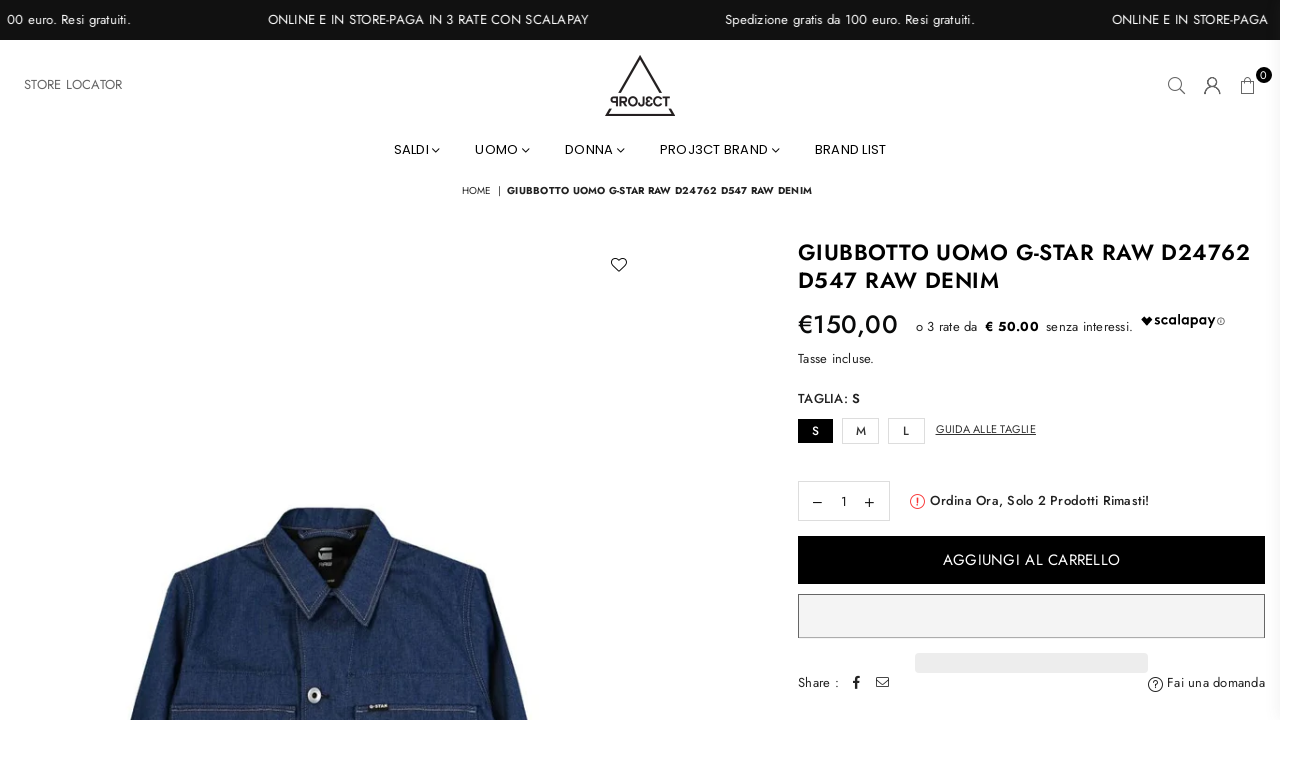

--- FILE ---
content_type: text/html; charset=utf-8
request_url: https://www.proj3ct.it/products/giubbotto-d24762-d547-60284_14104-raw-denim-001-man
body_size: 48949
content:
<!doctype html>
<html class="no-js" lang="it" >
<head><!-- Google tag (gtag.js) -->

<script async src="https://www.googletagmanager.com/gtag/js?id=G-QDSEYCMHD6"></script>

<script>
  window.dataLayer = window.dataLayer || [];
  function gtag(){dataLayer.push(arguments);}
 gtag('js', new Date());
  gtag('config', 'G-QDSEYCMHD6');
</script>
  
     <script type="text/javascript">
    (function (m, a, g, n, e, w, s) {
        m[e] = m[e] || function () {
            (m[e].q = m[e].q || []).push([arguments[0], arguments[1], 1 * (new Date()).getTime()]);
        };
        w = a.createElement(g), s = a.getElementsByTagName(g)[0];
        w.async = 1;
        w.src = n;
        s.parentNode.insertBefore(w, s);
    })(window, document, 'script', '//mn.proj3ct.it/nl/mna1683723600000a4541.js', 'mna');
    mna('init', {"apikey":"11bdg1993df3b","trackerhostname":"mn.proj3ct.it","trackanonymous":true,"enableWebdisplay":true,"firePageEvent":true,"pageEventParams":{}});
</script><meta charset="utf-8"><meta http-equiv="X-UA-Compatible" content="IE=edge,chrome=1"><meta name="viewport" content="width=device-width, initial-scale=1.0, maximum-scale=1.0, user-scalable=no"><meta name="theme-color" content="#000"><meta name="format-detection" content="telephone=no"><link rel="canonical" href="https://www.proj3ct.it/products/giubbotto-d24762-d547-60284_14104-raw-denim-001-man"><meta name="google-site-verification" content="Bd1u9pvj722sGVEa_JLqKMrjoFStj1_J0egkUheN6oU" /><link rel="dns-prefetch" href="https://www.proj3ct.it" crossorigin><link rel="dns-prefetch" href="https://proj3ct-store.myshopify.com" crossorigin><link rel="dns-prefetch" href="https://cdn.shopify.com" crossorigin><link rel="dns-prefetch" href="https://fonts.shopifycdn.com" crossorigin><link rel="preconnect" href="https//fonts.shopifycdn.com/" crossorigin><link rel="preconnect" href="https//cdn.shopify.com" crossorigin><link rel="shortcut icon" href="//www.proj3ct.it/cdn/shop/files/logo_32x32_1971b27e-3d2d-4a14-9781-0b466d738344_32x32.webp?v=1672674849" type="image/png"><title>Giubbotto Uomo G-STAR RAW D24762 D547 RAW DENIM | Proj3ct.it&ndash; Proj3ct Store</title><meta name="description" content="Giubbotto Uomo G-STAR RAW D24762 D547 RAW DENIM . Disponibile in store e online con Spedizione Gratuita da €100. Reso Gratuito."><!-- /snippets/social-meta-tags.liquid --> <meta name="keywords" content="Proj3ct Store, www.proj3ct.it" /><meta name="author" content="AdornThemes"><meta property="og:site_name" content="Proj3ct Store"><meta property="og:url" content="https://www.proj3ct.it/products/giubbotto-d24762-d547-60284_14104-raw-denim-001-man"><meta property="og:title" content="GIUBBOTTO UOMO G-STAR RAW D24762 D547 RAW DENIM"><meta property="og:type" content="product"><meta property="og:description" content="Giubbotto Uomo G-STAR RAW D24762 D547 RAW DENIM . Disponibile in store e online con Spedizione Gratuita da €100. Reso Gratuito."><meta property="og:price:amount" content="150,00"><meta property="og:price:currency" content="EUR"><meta property="og:image" content="http://www.proj3ct.it/cdn/shop/files/GSTARRAWD24762D547GIUBBOTTORAWDENIM001-1_1200x1200.jpg?v=1713519458"><meta property="og:image:secure_url" content="https://www.proj3ct.it/cdn/shop/files/GSTARRAWD24762D547GIUBBOTTORAWDENIM001-1_1200x1200.jpg?v=1713519458"><meta name="twitter:card" content="summary_large_image"><meta name="twitter:title" content="GIUBBOTTO UOMO G-STAR RAW D24762 D547 RAW DENIM"><meta name="twitter:description" content="Giubbotto Uomo G-STAR RAW D24762 D547 RAW DENIM . Disponibile in store e online con Spedizione Gratuita da €100. Reso Gratuito.">
<link rel="preload" as="style" href="//www.proj3ct.it/cdn/shop/t/18/assets/theme.css?v=143825127061252226731696319001"><link rel="preload" as="font" href="//www.proj3ct.it/cdn/fonts/jost/jost_n4.d47a1b6347ce4a4c9f437608011273009d91f2b7.woff2" type="font/woff2" crossorigin><link rel="preload" as="font" href="//www.proj3ct.it/cdn/fonts/jost/jost_n7.921dc18c13fa0b0c94c5e2517ffe06139c3615a3.woff2" type="font/woff2" crossorigin><link rel="preload" as="font" href="//www.proj3ct.it/cdn/fonts/nunito/nunito_n4.fc49103dc396b42cae9460289072d384b6c6eb63.woff2" type="font/woff2" crossorigin><link rel="preload" as="font" href="//www.proj3ct.it/cdn/fonts/nunito/nunito_n7.37cf9b8cf43b3322f7e6e13ad2aad62ab5dc9109.woff2" type="font/woff2" crossorigin><link rel="preload" as="font" href="//www.proj3ct.it/cdn/fonts/poppins/poppins_n4.0ba78fa5af9b0e1a374041b3ceaadf0a43b41362.woff2" type="font/woff2" crossorigin><link rel="preload" as="font" href="//www.proj3ct.it/cdn/fonts/poppins/poppins_n7.56758dcf284489feb014a026f3727f2f20a54626.woff2" type="font/woff2" crossorigin><link rel="preload" as="font" href="//www.proj3ct.it/cdn/shop/t/18/assets/adorn-icons.woff2?v=23110375483909177801679047323" type="font/woff2" crossorigin><style type="text/css">:root{--ft1:Jost,sans-serif;--ft2:Nunito,sans-serif;--ft3:Poppins,sans-serif;--site_gutter:15px;--grid_gutter:30px;--grid_gutter_sm:15px;--input_height:38px;--input_height_sm:32px;--error:#d20000}@media (prefers-reduced-motion:no-preference){:root{scroll-behavior:smooth}}*,::after,::before{box-sizing:border-box}html{overflow-x:hidden}article,aside,details,figcaption,figure,footer,header,hgroup,main,menu,nav,section,summary{display:block}body,button,input,select,textarea{ font-family:-apple-system, BlinkMacSystemFont,"Segoe UI","Roboto","Oxygen","Ubuntu","Cantarell","Fira Sans","Droid Sans","Helvetica Neue",sans-serif;-webkit-font-smoothing:antialiased;-webkit-text-size-adjust:100%}a{background-color:transparent;text-decoration:none}a,img{outline:0!important;border:0}a,a:after, a:before,.anim{transition:all .3s ease-in-out}a:focus, a:hover{outline:0!important}code,pre{font-family:Consolas, monospace;font-size:1em}pre{overflow:auto}small,.txt--minor,.small-font{font-size:80%}.small-font {font-size:90%;}sub,sup{font-size:75%;line-height:0;position:relative;vertical-align:baseline}sup{top:-.5em}sub{bottom:-.25em}img{max-width:100%;border:0}table{width:100%;border-collapse:collapse;border-spacing:0}td,th{padding:0}textarea{overflow:auto;-webkit-appearance:none;-moz-appearance:none}[tabindex='-1']:focus{outline:0}form{margin:0}legend{border:0;padding:0}button,input,optgroup,select,textarea{color:inherit;font:inherit;margin:0;outline:0}button[disabled],input[disabled]{cursor:default}input[type=text],input[type=email],input[type=number],input[type=password],input[type=search],input[type=tel]{-webkit-appearance:none;-moz-appearance:none}button{cursor:pointer}input[type=submit]{cursor:pointer}[type=checkbox]+label,[type=radio]+label {display:inline-block;margin-bottom:0}label[for]{cursor:pointer}textarea{min-height:100px;resize:none;}input[type=checkbox],input[type=radio]{margin:0 5px 0 0;vertical-align:middle}select::-ms-expand{display:none}[role=button],a,button,input,label,select,textarea{touch-action:manipulation}.clearfix::after{content:'';display:table;clear:both}.clear{clear:both}.fallback_txt,.hidden_txt{position:absolute!important;overflow:hidden;clip:rect(0 0 0 0);height:1px;width:1px;margin:-1px;padding:0;border:0}.v_hidden,[data-shopify-xr-hidden]{visibility:hidden}.of_hidden{overflow:hidden}.of_auto{overflow:auto}.js-focus-hidden:focus{outline:0}.no-js:not(html),.no-js .js{display:none}.no-js .no-js:not(html){display:block}.skip-link:focus{clip:auto;width:auto;height:auto;margin:0;color:#111;background-color:#fff;padding:10px;opacity:1;z-index:10000;transition:none}blockquote{background:#f8f8f8;font-weight:600;font-size:15px;font-style:normal;text-align:center;padding:0 30px;margin:0}blockquote p+cite{margin-top:7.5px}blockquote cite{display:block;font-size:13px;font-style:inherit}p{margin:0 0 20px 0}p:last-child{margin-bottom:0}.fine-print{font-size:1.07692em;font-style:italic;margin:20px 0}.txt--emphasis{font-style:italic}svg:not(:root){overflow:hidden}.icon{display:inline-block;width:20px;height:20px;vertical-align:middle;fill:currentColor}.no-svg .icon{display:none}svg.icon:not(.icon--full-color) *{fill:inherit;stroke:inherit}.no-svg .fallback-txt{position:static!important;overflow:inherit;clip:none;height:auto;width:auto;margin:0}ol, ul{margin:0;padding:0}ol{list-style:decimal}li{list-style:none}.tb-wrap{max-width:100%;overflow:auto;-webkit-overflow-scrolling:touch}.vd-wrap{position:relative;overflow:hidden;max-width:100%;padding-bottom:56.25%;height:auto}.vd-wrap iframe{position:absolute;top:0;left:0;width:100%;height:100%}.form-vertical input,.form-vertical select,.form-vertical textarea{display:block;width:100%}.form-vertical [type=checkbox],.form-vertical [type=radio]{display:inline-block;width:auto;margin-right:5px}.grid{list-style:none;padding:0;margin:0 -15px;}.grid::after{content:'';display:table;clear:both}.grid__item{ padding-left:15px;padding-right:15px;float:left;width:100%}@media only screen and (max-width:1024px){.grid{margin:0 -7.5px}.grid__item{padding-left:7.5px;padding-right:7.5px}}.grid__item[class*="--push"]{position:relative}.grid--rev{direction:rtl;text-align:left}.grid--rev>.grid__item{direction:ltr;text-align:left;float:right}.col-1,.one-whole{width:100%}.col-2,.five-tenths,.four-eighths,.one-half,.three-sixths,.two-quarters,.wd-50{width:50%}.col-3,.one-third,.two-sixths{width:33.33333%}.four-sixths,.two-thirds{width:66.66667%}.col-4,.one-quarter,.two-eighths{width:25%}.six-eighths,.three-quarters{width:75%}.col-5,.one-fifth,.two-tenths{width:20%}.four-tenths,.two-fifths,.wd-40{width:40%}.six-tenths,.three-fifths,.wd-60{width:60%}.eight-tenths,.four-fifths,.wd-80{width:80%}.col-6,.one-sixth{width:16.66667%}.five-sixths{width:83.33333%}.col-7,.one-seventh{width:14.28571%}.col-8,.one-eighth{width:12.5%}.three-eighths{width:37.5%}.five-eighths{width:62.5%}.seven-eighths{width:87.5%}.col-9,.one-nineth{width:11.11111%}.col-10,.one-tenth{width:10%}.three-tenths,.wd-30{width:30%}.seven-tenths,.wd-70{width:70%}.nine-tenths,.wd-90{width:90%}.show{display:block!important}.hide{display:none!important}@media only screen and (min-width:767px){.medium-up--one-whole{width:100%}.medium-up--five-tenths,.medium-up--four-eighths,.medium-up--one-half,.medium-up--three-sixths,.medium-up--two-quarters{width:50%}.medium-up--one-third,.medium-up--two-sixths{width:33.33333%}.medium-up--four-sixths,.medium-up--two-thirds{width:66.66667%}.medium-up--one-quarter,.medium-up--two-eighths{width:25%}.medium-up--six-eighths,.medium-up--three-quarters{width:75%}.medium-up--one-fifth,.medium-up--two-tenths{width:20%}.medium-up--four-tenths,.medium-up--two-fifths{width:40%}.medium-up--six-tenths,.medium-up--three-fifths{width:60%}.medium-up--eight-tenths,.medium-up--four-fifths{width:80%}.medium-up--one-sixth{width:16.66667%}.medium-up--five-sixths{width:83.33333%}.medium-up--one-seventh{width:14.28571%}.medium-up--one-eighth{width:12.5%}.medium-up--three-eighths{width:37.5%}.medium-up--five-eighths{width:62.5%}.medium-up--seven-eighths{width:87.5%}.medium-up--one-nineth{width:11.11111%}.medium-up--one-tenth{width:10%}.medium-up--three-tenths{width:30%}.medium-up--seven-tenths{width:70%}.medium-up--nine-tenths{width:90%}.grid--uniform .medium-up--five-tenths:nth-child(2n+1),.grid--uniform .medium-up--four-eighths:nth-child(2n+1),.grid--uniform .medium-up--one-eighth:nth-child(8n+1),.grid--uniform .medium-up--one-fifth:nth-child(5n+1),.grid--uniform .medium-up--one-half:nth-child(2n+1),.grid--uniform .medium-up--one-quarter:nth-child(4n+1),.grid--uniform .medium-up--one-seventh:nth-child(7n+1),.grid--uniform .medium-up--one-sixth:nth-child(6n+1),.grid--uniform .medium-up--one-third:nth-child(3n+1),.grid--uniform .medium-up--three-sixths:nth-child(2n+1),.grid--uniform .medium-up--two-eighths:nth-child(4n+1),.grid--uniform .medium-up--two-sixths:nth-child(3n+1){clear:both}.medium-up--show{display:block!important}.medium-up--hide{display:none!important}}@media only screen and (min-width:1025px){.large-up--one-whole{width:100%}.large-up--five-tenths,.large-up--four-eighths,.large-up--one-half,.large-up--three-sixths,.large-up--two-quarters{width:50%}.large-up--one-third,.large-up--two-sixths{width:33.33333%}.large-up--four-sixths,.large-up--two-thirds{width:66.66667%}.large-up--one-quarter,.large-up--two-eighths{width:25%}.large-up--six-eighths,.large-up--three-quarters{width:75%}.large-up--one-fifth,.large-up--two-tenths{width:20%}.large-up--four-tenths,.large-up--two-fifths{width:40%}.large-up--six-tenths,.large-up--three-fifths{width:60%}.large-up--eight-tenths,.large-up--four-fifths{width:80%}.large-up--one-sixth{width:16.66667%}.large-up--five-sixths{width:83.33333%}.large-up--one-seventh{width:14.28571%}.large-up--one-eighth{width:12.5%}.large-up--three-eighths{width:37.5%}.large-up--five-eighths{width:62.5%}.large-up--seven-eighths{width:87.5%}.large-up--one-nineth{width:11.11111%}.large-up--one-tenth{width:10%}.large-up--three-tenths{width:30%}.large-up--seven-tenths{width:70%}.large-up--nine-tenths{width:90%}.grid--uniform .large-up--five-tenths:nth-child(2n+1),.grid--uniform .large-up--four-eighths:nth-child(2n+1),.grid--uniform .large-up--one-eighth:nth-child(8n+1),.grid--uniform .large-up--one-fifth:nth-child(5n+1),.grid--uniform .large-up--one-half:nth-child(2n+1),.grid--uniform .large-up--one-quarter:nth-child(4n+1),.grid--uniform .large-up--one-seventh:nth-child(7n+1),.grid--uniform .large-up--one-sixth:nth-child(6n+1),.grid--uniform .large-up--one-third:nth-child(3n+1),.grid--uniform .large-up--three-sixths:nth-child(2n+1),.grid--uniform .large-up--two-eighths:nth-child(4n+1),.grid--uniform .large-up--two-sixths:nth-child(3n+1){clear:both}.large-up--show{display:block!important}.large-up--hide{display:none!important}}@media only screen and (min-width:1280px){.widescreen--one-whole{width:100%}.widescreen--five-tenths,.widescreen--four-eighths,.widescreen--one-half,.widescreen--three-sixths,.widescreen--two-quarters{width:50%}.widescreen--one-third,.widescreen--two-sixths{width:33.33333%}.widescreen--four-sixths,.widescreen--two-thirds{width:66.66667%}.widescreen--one-quarter,.widescreen--two-eighths{width:25%}.widescreen--six-eighths,.widescreen--three-quarters{width:75%}.widescreen--one-fifth,.widescreen--two-tenths{width:20%}.widescreen--four-tenths,.widescreen--two-fifths{width:40%}.widescreen--six-tenths,.widescreen--three-fifths{width:60%}.widescreen--eight-tenths,.widescreen--four-fifths{width:80%}.widescreen--one-sixth{width:16.66667%}.widescreen--five-sixths{width:83.33333%}.widescreen--one-seventh{width:14.28571%}.widescreen--one-eighth{width:12.5%}.widescreen--three-eighths{width:37.5%}.widescreen--five-eighths{width:62.5%}.widescreen--seven-eighths{width:87.5%}.widescreen--one-nineth{width:11.11111%}.widescreen--one-tenth{width:10%}.widescreen--three-tenths{width:30%}.widescreen--seven-tenths{width:70%}.widescreen--nine-tenths{width:90%}.grid--uniform .widescreen--five-tenths:nth-child(2n+1),.grid--uniform .widescreen--four-eighths:nth-child(2n+1),.grid--uniform .widescreen--one-eighth:nth-child(8n+1),.grid--uniform .widescreen--one-fifth:nth-child(5n+1),.grid--uniform .widescreen--one-half:nth-child(2n+1),.grid--uniform .widescreen--one-quarter:nth-child(4n+1),.grid--uniform .widescreen--one-seventh:nth-child(7n+1),.grid--uniform .widescreen--one-sixth:nth-child(6n+1),.grid--uniform .widescreen--one-third:nth-child(3n+1),.grid--uniform .widescreen--three-sixths:nth-child(2n+1),.grid--uniform .widescreen--two-eighths:nth-child(4n+1),.grid--uniform .widescreen--two-sixths:nth-child(3n+1){clear:both}.widescreen--show{display:block!important}.widescreen--hide{display:none!important}}@media only screen and (min-width:767px) and (max-width:1024px){.medium--one-whole{width:100%}.medium--five-tenths,.medium--four-eighths,.medium--one-half,.medium--three-sixths,.medium--two-quarters{width:50%}.medium--one-third,.medium--two-sixths{width:33.33333%}.medium--four-sixths,.medium--two-thirds{width:66.66667%}.medium--one-quarter,.medium--two-eighths{width:25%}.medium--six-eighths,.medium--three-quarters{width:75%}.medium--one-fifth,.medium--two-tenths{width:20%}.medium--four-tenths,.medium--two-fifths{width:40%}.medium--six-tenths,.medium--three-fifths{width:60%}.medium--eight-tenths,.medium--four-fifths{width:80%}.medium--one-sixth{width:16.66667%}.medium--five-sixths{width:83.33333%}.medium--one-seventh{width:14.28571%}.medium--one-eighth{width:12.5%}.medium--three-eighths{width:37.5%}.medium--five-eighths{width:62.5%}.medium--seven-eighths{width:87.5%}.medium--one-nineth{width:11.11111%}.medium--one-tenth{width:10%}.medium--three-tenths{width:30%}.medium--seven-tenths{width:70%}.medium--nine-tenths{width:90%}.grid--uniform .medium--five-tenths:nth-child(2n+1),.grid--uniform .medium--four-eighths:nth-child(2n+1),.grid--uniform .medium--one-eighth:nth-child(8n+1),.grid--uniform .medium--one-fifth:nth-child(5n+1),.grid--uniform .medium--one-half:nth-child(2n+1),.grid--uniform .medium--one-quarter:nth-child(4n+1),.grid--uniform .medium--one-seventh:nth-child(7n+1),.grid--uniform .medium--one-sixth:nth-child(6n+1),.grid--uniform .medium--one-third:nth-child(3n+1),.grid--uniform .medium--three-sixths:nth-child(2n+1),.grid--uniform .medium--two-eighths:nth-child(4n+1),.grid--uniform .medium--two-sixths:nth-child(3n+1){clear:both}.medium--show{display:block!important}.medium--hide{display:none!important}}@media only screen and (max-width:766px){.grid{margin:0 -5px}.grid__item{padding-left:5px;padding-right:5px}.small--one-whole{width:100%}.small--five-tenths,.small--four-eighths,.small--one-half,.small--three-sixths,.small--two-quarters{width:50%}.small--one-third,.small--two-sixths{width:33.33333%}.small--four-sixths,.small--two-thirds{width:66.66667%}.small--one-quarter,.small--two-eighths{width:25%}.small--six-eighths,.small--three-quarters{width:75%}.small--one-fifth,.small--two-tenths{width:20%}.small--four-tenths,.small--two-fifths{width:40%}.small--six-tenths,.small--three-fifths{width:60%}.small--eight-tenths,.small--four-fifths{width:80%}.small--one-sixth{width:16.66667%}.small--five-sixths{width:83.33333%}.small--one-seventh{width:14.28571%}.small--one-eighth{width:12.5%}.small--three-eighths{width:37.5%}.small--five-eighths{width:62.5%}.small--seven-eighths{width:87.5%}.small--one-nineth{width:11.11111%}.small--one-tenth{width:10%}.small--three-tenths{width:30%}.small--seven-tenths{width:70%}.small--nine-tenths{width:90%}.grid--uniform .small--five-tenths:nth-child(2n+1),.grid--uniform .small--four-eighths:nth-child(2n+1),.grid--uniform .small--one-eighth:nth-child(8n+1),.grid--uniform .small--one-half:nth-child(2n+1),.grid--uniform .small--one-quarter:nth-child(4n+1),.grid--uniform .small--one-seventh:nth-child(7n+1),.grid--uniform .small--one-sixth:nth-child(6n+1),.grid--uniform .small--one-third:nth-child(3n+1),.grid--uniform .small--three-sixths:nth-child(2n+1),.grid--uniform .small--two-eighths:nth-child(4n+1),.grid--uniform .small--two-sixths:nth-child(3n+1),.grid--uniform.small--one-fifth:nth-child(5n+1){clear:both}.small--show{display:block!important}.small--hide{display:none!important}}.grid-tbl{display:table;table-layout:fixed;width:100%}.grid-tbl>.grid-col,.grid-tbl>.grid__item{float:none;display:table-cell;vertical-align:middle}.grid-products {margin:0 -2.0px;}.grid-products .grid__item{ padding-left:2.0px;padding-right:2.0px;}@media (max-width:767px){.grid-products {margin:0 -7.5px;}.grid-products .grid__item{ padding-left:7.5px;padding-right:7.5px;}}.m_auto {margin-left:auto;margin-right:auto}.m0 {margin:0!important}.mt0 {margin-top:0!important}.ml0 {margin-left:0!important}.mr0 {margin-right:0!important}.mb0 {margin-bottom:0!important}.ml5 {margin-left:5px}.mt5 {margin-top:5px}.mr5 {margin-right:5px}.mb5 {margin-bottom:5px}.ml10 {margin-left:10px}.mt10 {margin-top:10px}.mr10 {margin-right:10px}.mb10 {margin-bottom:10px}.ml15 {margin-left:15px}.mt15 {margin-top:15px}.mr15 {margin-right:15px}.mb15 {margin-bottom:15px}.ml20 {margin-left:20px}.mt20 {margin-top:20px}.mr20 {margin-right:20px}.mb20 {margin-bottom:20px}.ml25 {margin-left:25px}.mt25 {margin-top:25px}.mr25 {margin-right:25px}.mb25 {margin-bottom:25px}.ml30 {margin-left:30px}.mt30 {margin-top:30px}.mr30 {margin-right:30px}.mb30 {margin-bottom:30px}.pd0 {padding:0!important}.pd_t {padding-top:0}.pd_l {padding-left:0}.pd_r {padding-right:0}.pd_b {padding-bottom:0}.p5 {padding:5px}.p10 {padding:10px}.p15 {padding:15px}.p20 {padding:20px}.p25 {padding:25px}.p30 {padding:30px}.mt1 { margin-top:1px;}.mt2 { margin-top:2px;}.mt3 { margin-top:3px;}.mt4 { margin-top:4px;}.bdr_rd0{border-radius:0}.bdr_rd3{border-radius:3px}.bdr_rd4{border-radius:4px}.bdr_rd5{border-radius:5px}.bdr_rd6{border-radius:6px}.bdr_rd7{border-radius:7px}.bdr_rd8{border-radius:8px}.bdr_rd9{border-radius:9px}.bdr_rd10{border-radius:10px}.bdr_rd15{border-radius:15px}.bdr_rd50{border-radius:50%}.db{display:block}.dbi{display:inline-block}.dn {display:none}.pa {position:absolute}.pr {position:relative}.fwl{font-weight:300}.fwr{font-weight:400}.fwm{font-weight:500}.fwsb{font-weight:600}b,strong,.fwb{font-weight:700}em,.em{font-style:italic}.ttu{text-transform:uppercase}.ttl{text-transform:lowercase}.ttc{text-transform:capitalize}.ttn{text-transform:none}.tdn {text-decoration:none!important}.tdu {text-decoration:underline}.grid-sizer{width:25%;position:absolute}.w_auto {width:auto!important}.h_auto{height:auto}.w_100{width:100%!important}.h_100{height:100%!important}.img_fl{display:block;width:100%;height:auto}.imgWrapper{display:block;margin:auto}.bgImg{background-size:cover;background-repeat:no-repeat;background-position:center}.fl{display:flex}.fl1{flex:1}.f-row{flex-direction:row}.f-col{flex-direction:column}.f-wrap{flex-wrap:wrap}.f-nowrap{flex-wrap:nowrap}.f-jcs{justify-content:flex-start}.f-jce{justify-content:flex-end}.f-jcc{justify-content:center}.f-jcsb{justify-content:space-between}.f-jcsa{justify-content:space-around}.f-jcse{justify-content:space-evenly}.f-ais{align-items:flex-start}.f-aie{align-items:flex-end}.f-aic{align-items:center}.f-aib{align-items:baseline}.f-aist{align-items:stretch}.f-acs{align-content:flex-start}.f-ace{align-content:flex-end}.f-acc{align-content:center}.f-acsb{align-content:space-between}.f-acsa{align-content:space-around}.f-acst{align-content:stretch}.f-asa{align-self:auto}.f-ass{align-self:flex-start}.f-ase{align-self:flex-end}.f-asc{align-self:center}.f-asb{align-self:baseline}.f-asst{align-self:stretch}.order0{order:0}.order1{order:1}.order2{order:2}.order3{order:3}.tl{text-align:left!important}.tc{text-align:center!important}.tr{text-align:right!important}.tjc{text-align:justify;}@media (min-width:768px){.tl-md{text-align:left!important}.tc-md{text-align:center!important}.tr-md{text-align:right!important}.f-row-md{flex-direction:row}.f-col-md{flex-direction:column}.f-wrap-md{flex-wrap:wrap}.f-nowrap-md{flex-wrap:nowrap}.f-jcs-md{justify-content:flex-start}.f-jce-md{justify-content:flex-end}.f-jcc-md{justify-content:center}.f-jcsb-md{justify-content:space-between}.f-jcsa-md{justify-content:space-around}.f-jcse-md{justify-content:space-evenly}.f-ais-md{align-items:flex-start}.f-aie-md{align-items:flex-end}.f-aic-md{align-items:center}.f-aib-md{align-items:baseline}.f-aist-md{align-items:stretch}.f-acs-md{align-content:flex-start}.f-ace-md{align-content:flex-end}.f-acc-md{align-content:center}.f-acsb-md{align-content:space-between}.f-acsa-md{align-content:space-around}.f-acst-md{align-content:stretch}.f-asa-md{align-self:auto}.f-ass-md{align-self:flex-start}.f-ase-md{align-self:flex-end}.f-asc-md{align-self:center}.f-asb-md{align-self:baseline}.f-asst-md{align-self:stretch}}@media (min-width:1025px){.f-row-lg{flex-direction:row}.f-col-lg{flex-direction:column}.f-wrap-lg{flex-wrap:wrap}.f-nowrap-lg{flex-wrap:nowrap}.tl-lg {text-align:left!important}.tc-lg {text-align:center!important}.tr-lg {text-align:right!important}}@media (min-width:1280px){.f-wrap-xl{flex-wrap:wrap}.f-col-xl{flex-direction:column}.tl-xl {text-align:left!important}.tc-xl {text-align:center!important}.tr-xl {text-align:right!important}}@font-face {font-family: Jost;font-weight: 300;font-style: normal;font-display: swap;src: url("//www.proj3ct.it/cdn/fonts/jost/jost_n3.a5df7448b5b8c9a76542f085341dff794ff2a59d.woff2") format("woff2"), url("//www.proj3ct.it/cdn/fonts/jost/jost_n3.882941f5a26d0660f7dd135c08afc57fc6939a07.woff") format("woff");}@font-face {font-family: Jost;font-weight: 400;font-style: normal;font-display: swap;src: url("//www.proj3ct.it/cdn/fonts/jost/jost_n4.d47a1b6347ce4a4c9f437608011273009d91f2b7.woff2") format("woff2"), url("//www.proj3ct.it/cdn/fonts/jost/jost_n4.791c46290e672b3f85c3d1c651ef2efa3819eadd.woff") format("woff");}@font-face {font-family: Jost;font-weight: 500;font-style: normal;font-display: swap;src: url("//www.proj3ct.it/cdn/fonts/jost/jost_n5.7c8497861ffd15f4e1284cd221f14658b0e95d61.woff2") format("woff2"), url("//www.proj3ct.it/cdn/fonts/jost/jost_n5.fb6a06896db583cc2df5ba1b30d9c04383119dd9.woff") format("woff");}@font-face {font-family: Jost;font-weight: 600;font-style: normal;font-display: swap;src: url("//www.proj3ct.it/cdn/fonts/jost/jost_n6.ec1178db7a7515114a2d84e3dd680832b7af8b99.woff2") format("woff2"), url("//www.proj3ct.it/cdn/fonts/jost/jost_n6.b1178bb6bdd3979fef38e103a3816f6980aeaff9.woff") format("woff");}@font-face {font-family: Jost;font-weight: 700;font-style: normal;font-display: swap;src: url("//www.proj3ct.it/cdn/fonts/jost/jost_n7.921dc18c13fa0b0c94c5e2517ffe06139c3615a3.woff2") format("woff2"), url("//www.proj3ct.it/cdn/fonts/jost/jost_n7.cbfc16c98c1e195f46c536e775e4e959c5f2f22b.woff") format("woff");}@font-face {font-family: Jost;font-weight: 800;font-style: normal;font-display: swap;src: url("//www.proj3ct.it/cdn/fonts/jost/jost_n8.3cf5e98b5ecbf822f9fccf0e49e49a03e21bd8ac.woff2") format("woff2"), url("//www.proj3ct.it/cdn/fonts/jost/jost_n8.dbe90b7c788249ac8931bcf34b35a1a9cdfaf184.woff") format("woff");}@font-face {font-family: Jost;font-weight: 900;font-style: normal;font-display: swap;src: url("//www.proj3ct.it/cdn/fonts/jost/jost_n9.cd269fa9adcae864ab1df15826ceb2fd310a3d4a.woff2") format("woff2"), url("//www.proj3ct.it/cdn/fonts/jost/jost_n9.fd15e8012129a3f22bd292bf1f8b87a15f894bd5.woff") format("woff");}@font-face {font-family: Nunito;font-weight: 300;font-style: normal;font-display: swap;src: url("//www.proj3ct.it/cdn/fonts/nunito/nunito_n3.c1d7c2242f5519d084eafc479d7cc132bcc8c480.woff2") format("woff2"), url("//www.proj3ct.it/cdn/fonts/nunito/nunito_n3.d543cae3671591d99f8b7ed9ea9ca8387fc73b09.woff") format("woff");}@font-face {font-family: Nunito;font-weight: 400;font-style: normal;font-display: swap;src: url("//www.proj3ct.it/cdn/fonts/nunito/nunito_n4.fc49103dc396b42cae9460289072d384b6c6eb63.woff2") format("woff2"), url("//www.proj3ct.it/cdn/fonts/nunito/nunito_n4.5d26d13beeac3116db2479e64986cdeea4c8fbdd.woff") format("woff");}@font-face {font-family: Nunito;font-weight: 500;font-style: normal;font-display: swap;src: url("//www.proj3ct.it/cdn/fonts/nunito/nunito_n5.a0f0edcf8fc7e6ef641de980174adff4690e50c2.woff2") format("woff2"), url("//www.proj3ct.it/cdn/fonts/nunito/nunito_n5.b31690ac83c982675aeba15b7e6c0a6ec38755b3.woff") format("woff");}@font-face {font-family: Nunito;font-weight: 600;font-style: normal;font-display: swap;src: url("//www.proj3ct.it/cdn/fonts/nunito/nunito_n6.1a6c50dce2e2b3b0d31e02dbd9146b5064bea503.woff2") format("woff2"), url("//www.proj3ct.it/cdn/fonts/nunito/nunito_n6.6b124f3eac46044b98c99f2feb057208e260962f.woff") format("woff");}@font-face {font-family: Nunito;font-weight: 700;font-style: normal;font-display: swap;src: url("//www.proj3ct.it/cdn/fonts/nunito/nunito_n7.37cf9b8cf43b3322f7e6e13ad2aad62ab5dc9109.woff2") format("woff2"), url("//www.proj3ct.it/cdn/fonts/nunito/nunito_n7.45cfcfadc6630011252d54d5f5a2c7c98f60d5de.woff") format("woff");}@font-face {font-family: Nunito;font-weight: 800;font-style: normal;font-display: swap;src: url("//www.proj3ct.it/cdn/fonts/nunito/nunito_n8.a4faa34563722dcb4bd960ae538c49eb540a565f.woff2") format("woff2"), url("//www.proj3ct.it/cdn/fonts/nunito/nunito_n8.7b9b4d7a0ef879eb46735a0aecb391013c7f7aeb.woff") format("woff");}@font-face {font-family: Nunito;font-weight: 900;font-style: normal;font-display: swap;src: url("//www.proj3ct.it/cdn/fonts/nunito/nunito_n9.29703ebe5c8d8fa1bc7f2dcb872bdf16cf7ff465.woff2") format("woff2"), url("//www.proj3ct.it/cdn/fonts/nunito/nunito_n9.37c60d6be0d57e3635735f5fdd179e5283d59f56.woff") format("woff");}@font-face {font-family: Poppins;font-weight: 300;font-style: normal;font-display: swap;src: url("//www.proj3ct.it/cdn/fonts/poppins/poppins_n3.05f58335c3209cce17da4f1f1ab324ebe2982441.woff2") format("woff2"), url("//www.proj3ct.it/cdn/fonts/poppins/poppins_n3.6971368e1f131d2c8ff8e3a44a36b577fdda3ff5.woff") format("woff");}@font-face {font-family: Poppins;font-weight: 400;font-style: normal;font-display: swap;src: url("//www.proj3ct.it/cdn/fonts/poppins/poppins_n4.0ba78fa5af9b0e1a374041b3ceaadf0a43b41362.woff2") format("woff2"), url("//www.proj3ct.it/cdn/fonts/poppins/poppins_n4.214741a72ff2596839fc9760ee7a770386cf16ca.woff") format("woff");}@font-face {font-family: Poppins;font-weight: 500;font-style: normal;font-display: swap;src: url("//www.proj3ct.it/cdn/fonts/poppins/poppins_n5.ad5b4b72b59a00358afc706450c864c3c8323842.woff2") format("woff2"), url("//www.proj3ct.it/cdn/fonts/poppins/poppins_n5.33757fdf985af2d24b32fcd84c9a09224d4b2c39.woff") format("woff");}@font-face {font-family: Poppins;font-weight: 600;font-style: normal;font-display: swap;src: url("//www.proj3ct.it/cdn/fonts/poppins/poppins_n6.aa29d4918bc243723d56b59572e18228ed0786f6.woff2") format("woff2"), url("//www.proj3ct.it/cdn/fonts/poppins/poppins_n6.5f815d845fe073750885d5b7e619ee00e8111208.woff") format("woff");}@font-face {font-family: Poppins;font-weight: 700;font-style: normal;font-display: swap;src: url("//www.proj3ct.it/cdn/fonts/poppins/poppins_n7.56758dcf284489feb014a026f3727f2f20a54626.woff2") format("woff2"), url("//www.proj3ct.it/cdn/fonts/poppins/poppins_n7.f34f55d9b3d3205d2cd6f64955ff4b36f0cfd8da.woff") format("woff");}@font-face {font-family: Poppins;font-weight: 800;font-style: normal;font-display: swap;src: url("//www.proj3ct.it/cdn/fonts/poppins/poppins_n8.580200d05bca09e2e0c6f4c922047c227dfa8e8c.woff2") format("woff2"), url("//www.proj3ct.it/cdn/fonts/poppins/poppins_n8.f4450f472fdcbe9e829f3583ebd559988f5a3d25.woff") format("woff");}@font-face {font-family: Poppins;font-weight: 900;font-style: normal;font-display: swap;src: url("//www.proj3ct.it/cdn/fonts/poppins/poppins_n9.eb6b9ef01b62e777a960bfd02fc9fb4918cd3eab.woff2") format("woff2"), url("//www.proj3ct.it/cdn/fonts/poppins/poppins_n9.6501a5bd018e348b6d5d6e8c335f9e7d32a80c36.woff") format("woff");}@font-face{font-family:Adorn-Icons;src:url("//www.proj3ct.it/cdn/shop/t/18/assets/adorn-icons.woff2?v=23110375483909177801679047323") format('woff2'),url("//www.proj3ct.it/cdn/shop/t/18/assets/adorn-icons.woff?v=3660380726993999231679047323") format('woff');font-weight:400;font-style:normal;font-display:swap}.at{font:normal normal normal 15px/1 Adorn-Icons;speak:none;text-transform:none;display:inline-block;vertical-align:middle;text-rendering:auto;-webkit-font-smoothing:antialiased;-moz-osx-font-smoothing:grayscale}</style><link href="//www.proj3ct.it/cdn/shop/t/18/assets/theme.css?v=143825127061252226731696319001" rel="stylesheet" type="text/css" media="all" /><link rel="preload" href="//www.proj3ct.it/cdn/shop/t/18/assets/jquery.min.js?v=11054033913403182911679047323" as="script"><link rel="preload" href="//www.proj3ct.it/cdn/shop/t/18/assets/vendor.min.js?v=53531327463237195191679047323" as="script"><script src="//www.proj3ct.it/cdn/shop/t/18/assets/jquery.min.js?v=11054033913403182911679047323" defer="defer"></script><script>var theme = {strings:{addToCart:"Aggiungi al carrello",soldOut:"Esaurito",unavailable:"Esaurito",showMore:"Mostra di più",showLess:"Mostra meno"},mlcurrency:false,moneyFormat:"€{{amount_with_comma_separator}}",currencyFormat:"money_format",shopCurrency:"EUR",autoCurrencies:true,money_currency_format:"€{{amount_with_comma_separator}} EUR",money_format:"€{{amount_with_comma_separator}}",ajax_cart:true,fixedHeader:true,animation:true,animationMobile:true,searchresult:"Vedi tutti i risultati",wlAvailable:"Disponibile nella Wishlist",rtl:false,days:"Giorni",hours:"Ore",minuts:"Minuti",seconds:"Secondi",};document.documentElement.className = document.documentElement.className.replace('no-js', 'js');window.lazySizesConfig = window.lazySizesConfig || {};window.lazySizesConfig.loadMode = 1;window.lazySizesConfig.expand = 10;window.lazySizesConfig.expFactor = 1.5;window.lazySizesConfig.loadHidden = false;var Metatheme = null,thm = 'Optimal', shpeml = 'p.proj3ct@nuvolari.biz', dmn = window.location.hostname;</script><script src="//www.proj3ct.it/cdn/shop/t/18/assets/vendor.min.js?v=53531327463237195191679047323" defer="defer"></script>
   <script>window.performance && window.performance.mark && window.performance.mark('shopify.content_for_header.start');</script><meta name="facebook-domain-verification" content="f9xwavy5fzsntqknzuu4bz3567b1n7">
<meta name="facebook-domain-verification" content="sy4edrhhzvb4qbuwjl5x2xmj47mrh3">
<meta id="shopify-digital-wallet" name="shopify-digital-wallet" content="/5969477705/digital_wallets/dialog">
<meta name="shopify-checkout-api-token" content="36dc1cd444568784e91e393b0deb99b5">
<meta id="in-context-paypal-metadata" data-shop-id="5969477705" data-venmo-supported="false" data-environment="production" data-locale="it_IT" data-paypal-v4="true" data-currency="EUR">
<link rel="alternate" type="application/json+oembed" href="https://www.proj3ct.it/products/giubbotto-d24762-d547-60284_14104-raw-denim-001-man.oembed">
<script async="async" data-src="/checkouts/internal/preloads.js?locale=it-IT"></script>
<link rel="preconnect" href="https://shop.app" crossorigin="anonymous">
<script async="async" data-src="https://shop.app/checkouts/internal/preloads.js?locale=it-IT&shop_id=5969477705" crossorigin="anonymous"></script>
<script id="apple-pay-shop-capabilities" type="application/json">{"shopId":5969477705,"countryCode":"IT","currencyCode":"EUR","merchantCapabilities":["supports3DS"],"merchantId":"gid:\/\/shopify\/Shop\/5969477705","merchantName":"Proj3ct Store","requiredBillingContactFields":["postalAddress","email","phone"],"requiredShippingContactFields":["postalAddress","email","phone"],"shippingType":"shipping","supportedNetworks":["visa","maestro","masterCard","amex"],"total":{"type":"pending","label":"Proj3ct Store","amount":"1.00"},"shopifyPaymentsEnabled":true,"supportsSubscriptions":true}</script>
<script id="shopify-features" type="application/json">{"accessToken":"36dc1cd444568784e91e393b0deb99b5","betas":["rich-media-storefront-analytics"],"domain":"www.proj3ct.it","predictiveSearch":true,"shopId":5969477705,"locale":"it"}</script>
<script>var Shopify = Shopify || {};
Shopify.shop = "proj3ct-store.myshopify.com";
Shopify.locale = "it";
Shopify.currency = {"active":"EUR","rate":"1.0"};
Shopify.country = "IT";
Shopify.theme = {"name":"Proj3ct Store v. 1.0.7 t.c.","id":145992122714,"schema_name":"Proj3ct","schema_version":"v1.0","theme_store_id":null,"role":"main"};
Shopify.theme.handle = "null";
Shopify.theme.style = {"id":null,"handle":null};
Shopify.cdnHost = "www.proj3ct.it/cdn";
Shopify.routes = Shopify.routes || {};
Shopify.routes.root = "/";</script>
<script type="module">!function(o){(o.Shopify=o.Shopify||{}).modules=!0}(window);</script>
<script>!function(o){function n(){var o=[];function n(){o.push(Array.prototype.slice.apply(arguments))}return n.q=o,n}var t=o.Shopify=o.Shopify||{};t.loadFeatures=n(),t.autoloadFeatures=n()}(window);</script>
<script>
  window.ShopifyPay = window.ShopifyPay || {};
  window.ShopifyPay.apiHost = "shop.app\/pay";
  window.ShopifyPay.redirectState = null;
</script>
<script id="shop-js-analytics" type="application/json">{"pageType":"product"}</script>
<script defer="defer" async type="module" data-src="//www.proj3ct.it/cdn/shopifycloud/shop-js/modules/v2/client.init-shop-cart-sync_J_D_oU2-.it.esm.js"></script>
<script defer="defer" async type="module" data-src="//www.proj3ct.it/cdn/shopifycloud/shop-js/modules/v2/chunk.common_BV8fZAz3.esm.js"></script>
<script type="module">
  await import("//www.proj3ct.it/cdn/shopifycloud/shop-js/modules/v2/client.init-shop-cart-sync_J_D_oU2-.it.esm.js");
await import("//www.proj3ct.it/cdn/shopifycloud/shop-js/modules/v2/chunk.common_BV8fZAz3.esm.js");

  window.Shopify.SignInWithShop?.initShopCartSync?.({"fedCMEnabled":true,"windoidEnabled":true});

</script>
<script>
  window.Shopify = window.Shopify || {};
  if (!window.Shopify.featureAssets) window.Shopify.featureAssets = {};
  window.Shopify.featureAssets['shop-js'] = {"shop-cart-sync":["modules/v2/client.shop-cart-sync_CnV3DpDz.it.esm.js","modules/v2/chunk.common_BV8fZAz3.esm.js"],"init-fed-cm":["modules/v2/client.init-fed-cm_DHFFeV_C.it.esm.js","modules/v2/chunk.common_BV8fZAz3.esm.js"],"init-shop-email-lookup-coordinator":["modules/v2/client.init-shop-email-lookup-coordinator_Dxp_oAdf.it.esm.js","modules/v2/chunk.common_BV8fZAz3.esm.js"],"shop-cash-offers":["modules/v2/client.shop-cash-offers_DaRJys4N.it.esm.js","modules/v2/chunk.common_BV8fZAz3.esm.js","modules/v2/chunk.modal_DkkyY8lU.esm.js"],"init-shop-cart-sync":["modules/v2/client.init-shop-cart-sync_J_D_oU2-.it.esm.js","modules/v2/chunk.common_BV8fZAz3.esm.js"],"init-windoid":["modules/v2/client.init-windoid_Ck59CLf2.it.esm.js","modules/v2/chunk.common_BV8fZAz3.esm.js"],"shop-toast-manager":["modules/v2/client.shop-toast-manager_lPcGmglq.it.esm.js","modules/v2/chunk.common_BV8fZAz3.esm.js"],"pay-button":["modules/v2/client.pay-button_D7-VpqRn.it.esm.js","modules/v2/chunk.common_BV8fZAz3.esm.js"],"shop-button":["modules/v2/client.shop-button_BjgISrh5.it.esm.js","modules/v2/chunk.common_BV8fZAz3.esm.js"],"shop-login-button":["modules/v2/client.shop-login-button_CNBwUN3x.it.esm.js","modules/v2/chunk.common_BV8fZAz3.esm.js","modules/v2/chunk.modal_DkkyY8lU.esm.js"],"avatar":["modules/v2/client.avatar_BTnouDA3.it.esm.js"],"shop-follow-button":["modules/v2/client.shop-follow-button_CZJyPbjV.it.esm.js","modules/v2/chunk.common_BV8fZAz3.esm.js","modules/v2/chunk.modal_DkkyY8lU.esm.js"],"init-customer-accounts-sign-up":["modules/v2/client.init-customer-accounts-sign-up_CSsxFFQu.it.esm.js","modules/v2/client.shop-login-button_CNBwUN3x.it.esm.js","modules/v2/chunk.common_BV8fZAz3.esm.js","modules/v2/chunk.modal_DkkyY8lU.esm.js"],"init-shop-for-new-customer-accounts":["modules/v2/client.init-shop-for-new-customer-accounts_BRUGjW-W.it.esm.js","modules/v2/client.shop-login-button_CNBwUN3x.it.esm.js","modules/v2/chunk.common_BV8fZAz3.esm.js","modules/v2/chunk.modal_DkkyY8lU.esm.js"],"init-customer-accounts":["modules/v2/client.init-customer-accounts_BXpIF47Z.it.esm.js","modules/v2/client.shop-login-button_CNBwUN3x.it.esm.js","modules/v2/chunk.common_BV8fZAz3.esm.js","modules/v2/chunk.modal_DkkyY8lU.esm.js"],"checkout-modal":["modules/v2/client.checkout-modal_C2dwORHO.it.esm.js","modules/v2/chunk.common_BV8fZAz3.esm.js","modules/v2/chunk.modal_DkkyY8lU.esm.js"],"lead-capture":["modules/v2/client.lead-capture_B_fX_jPv.it.esm.js","modules/v2/chunk.common_BV8fZAz3.esm.js","modules/v2/chunk.modal_DkkyY8lU.esm.js"],"shop-login":["modules/v2/client.shop-login_DRrdevzp.it.esm.js","modules/v2/chunk.common_BV8fZAz3.esm.js","modules/v2/chunk.modal_DkkyY8lU.esm.js"],"payment-terms":["modules/v2/client.payment-terms_bQ6fKe1x.it.esm.js","modules/v2/chunk.common_BV8fZAz3.esm.js","modules/v2/chunk.modal_DkkyY8lU.esm.js"]};
</script>
<script>(function() {
  var isLoaded = false;
  function asyncLoad() {
    if (isLoaded) return;
    isLoaded = true;
    var urls = ["https:\/\/instafeed.nfcube.com\/cdn\/39e2ad6690573e3c09d91ec38d46330c.js?shop=proj3ct-store.myshopify.com","https:\/\/widgetic.com\/sdk\/sdk.js?shop=proj3ct-store.myshopify.com","https:\/\/easygdpr.b-cdn.net\/v\/1553540745\/gdpr.min.js?shop=proj3ct-store.myshopify.com","\/\/www.powr.io\/powr.js?powr-token=proj3ct-store.myshopify.com\u0026external-type=shopify\u0026shop=proj3ct-store.myshopify.com","https:\/\/easy-image-mapper.herokuapp.com\/main.min.js?shop=proj3ct-store.myshopify.com","https:\/\/app.kiwisizing.com\/web\/js\/dist\/kiwiSizing\/plugin\/SizingPlugin.prod.js?v=328\u0026shop=proj3ct-store.myshopify.com"];
    for (var i = 0; i < urls.length; i++) {
      var s = document.createElement('script');
      s.type = 'text/javascript';
      s.async = true;
      s.src = urls[i];
      var x = document.getElementsByTagName('script')[0];
      x.parentNode.insertBefore(s, x);
    }
  };
  document.addEventListener('StartAsyncLoading',function(event){asyncLoad();});if(window.attachEvent) {
    window.attachEvent('onload', function(){});
  } else {
    window.addEventListener('load', function(){}, false);
  }
})();</script>
<script id="__st">var __st={"a":5969477705,"offset":3600,"reqid":"0252e1c5-a711-425a-a757-5ecca2170693-1763798927","pageurl":"www.proj3ct.it\/products\/giubbotto-d24762-d547-60284_14104-raw-denim-001-man","u":"db3a75ab1603","p":"product","rtyp":"product","rid":8818234130778};</script>
<script>window.ShopifyPaypalV4VisibilityTracking = true;</script>
<script id="captcha-bootstrap">!function(){'use strict';const t='contact',e='account',n='new_comment',o=[[t,t],['blogs',n],['comments',n],[t,'customer']],c=[[e,'customer_login'],[e,'guest_login'],[e,'recover_customer_password'],[e,'create_customer']],r=t=>t.map((([t,e])=>`form[action*='/${t}']:not([data-nocaptcha='true']) input[name='form_type'][value='${e}']`)).join(','),a=t=>()=>t?[...document.querySelectorAll(t)].map((t=>t.form)):[];function s(){const t=[...o],e=r(t);return a(e)}const i='password',u='form_key',d=['recaptcha-v3-token','g-recaptcha-response','h-captcha-response',i],f=()=>{try{return window.sessionStorage}catch{return}},m='__shopify_v',_=t=>t.elements[u];function p(t,e,n=!1){try{const o=window.sessionStorage,c=JSON.parse(o.getItem(e)),{data:r}=function(t){const{data:e,action:n}=t;return t[m]||n?{data:e,action:n}:{data:t,action:n}}(c);for(const[e,n]of Object.entries(r))t.elements[e]&&(t.elements[e].value=n);n&&o.removeItem(e)}catch(o){console.error('form repopulation failed',{error:o})}}const l='form_type',E='cptcha';function T(t){t.dataset[E]=!0}const w=window,h=w.document,L='Shopify',v='ce_forms',y='captcha';let A=!1;((t,e)=>{const n=(g='f06e6c50-85a8-45c8-87d0-21a2b65856fe',I='https://cdn.shopify.com/shopifycloud/storefront-forms-hcaptcha/ce_storefront_forms_captcha_hcaptcha.v1.5.2.iife.js',D={infoText:'Protetto da hCaptcha',privacyText:'Privacy',termsText:'Termini'},(t,e,n)=>{const o=w[L][v],c=o.bindForm;if(c)return c(t,g,e,D).then(n);var r;o.q.push([[t,g,e,D],n]),r=I,A||(h.body.append(Object.assign(h.createElement('script'),{id:'captcha-provider',async:!0,src:r})),A=!0)});var g,I,D;w[L]=w[L]||{},w[L][v]=w[L][v]||{},w[L][v].q=[],w[L][y]=w[L][y]||{},w[L][y].protect=function(t,e){n(t,void 0,e),T(t)},Object.freeze(w[L][y]),function(t,e,n,w,h,L){const[v,y,A,g]=function(t,e,n){const i=e?o:[],u=t?c:[],d=[...i,...u],f=r(d),m=r(i),_=r(d.filter((([t,e])=>n.includes(e))));return[a(f),a(m),a(_),s()]}(w,h,L),I=t=>{const e=t.target;return e instanceof HTMLFormElement?e:e&&e.form},D=t=>v().includes(t);t.addEventListener('submit',(t=>{const e=I(t);if(!e)return;const n=D(e)&&!e.dataset.hcaptchaBound&&!e.dataset.recaptchaBound,o=_(e),c=g().includes(e)&&(!o||!o.value);(n||c)&&t.preventDefault(),c&&!n&&(function(t){try{if(!f())return;!function(t){const e=f();if(!e)return;const n=_(t);if(!n)return;const o=n.value;o&&e.removeItem(o)}(t);const e=Array.from(Array(32),(()=>Math.random().toString(36)[2])).join('');!function(t,e){_(t)||t.append(Object.assign(document.createElement('input'),{type:'hidden',name:u})),t.elements[u].value=e}(t,e),function(t,e){const n=f();if(!n)return;const o=[...t.querySelectorAll(`input[type='${i}']`)].map((({name:t})=>t)),c=[...d,...o],r={};for(const[a,s]of new FormData(t).entries())c.includes(a)||(r[a]=s);n.setItem(e,JSON.stringify({[m]:1,action:t.action,data:r}))}(t,e)}catch(e){console.error('failed to persist form',e)}}(e),e.submit())}));const S=(t,e)=>{t&&!t.dataset[E]&&(n(t,e.some((e=>e===t))),T(t))};for(const o of['focusin','change'])t.addEventListener(o,(t=>{const e=I(t);D(e)&&S(e,y())}));const B=e.get('form_key'),M=e.get(l),P=B&&M;t.addEventListener('DOMContentLoaded',(()=>{const t=y();if(P)for(const e of t)e.elements[l].value===M&&p(e,B);[...new Set([...A(),...v().filter((t=>'true'===t.dataset.shopifyCaptcha))])].forEach((e=>S(e,t)))}))}(h,new URLSearchParams(w.location.search),n,t,e,['guest_login'])})(!0,!0)}();</script>
<script integrity="sha256-52AcMU7V7pcBOXWImdc/TAGTFKeNjmkeM1Pvks/DTgc=" data-source-attribution="shopify.loadfeatures" defer="defer" data-src="//www.proj3ct.it/cdn/shopifycloud/storefront/assets/storefront/load_feature-81c60534.js" crossorigin="anonymous"></script>
<script crossorigin="anonymous" defer="defer" data-src="//www.proj3ct.it/cdn/shopifycloud/storefront/assets/shopify_pay/storefront-65b4c6d7.js?v=20250812"></script>
<script data-source-attribution="shopify.dynamic_checkout.dynamic.init">var Shopify=Shopify||{};Shopify.PaymentButton=Shopify.PaymentButton||{isStorefrontPortableWallets:!0,init:function(){window.Shopify.PaymentButton.init=function(){};var t=document.createElement("script");t.data-src="https://www.proj3ct.it/cdn/shopifycloud/portable-wallets/latest/portable-wallets.it.js",t.type="module",document.head.appendChild(t)}};
</script>
<script data-source-attribution="shopify.dynamic_checkout.buyer_consent">
  function portableWalletsHideBuyerConsent(e){var t=document.getElementById("shopify-buyer-consent"),n=document.getElementById("shopify-subscription-policy-button");t&&n&&(t.classList.add("hidden"),t.setAttribute("aria-hidden","true"),n.removeEventListener("click",e))}function portableWalletsShowBuyerConsent(e){var t=document.getElementById("shopify-buyer-consent"),n=document.getElementById("shopify-subscription-policy-button");t&&n&&(t.classList.remove("hidden"),t.removeAttribute("aria-hidden"),n.addEventListener("click",e))}window.Shopify?.PaymentButton&&(window.Shopify.PaymentButton.hideBuyerConsent=portableWalletsHideBuyerConsent,window.Shopify.PaymentButton.showBuyerConsent=portableWalletsShowBuyerConsent);
</script>
<script>
  function portableWalletsCleanup(e){e&&e.src&&console.error("Failed to load portable wallets script "+e.src);var t=document.querySelectorAll("shopify-accelerated-checkout .shopify-payment-button__skeleton, shopify-accelerated-checkout-cart .wallet-cart-button__skeleton"),e=document.getElementById("shopify-buyer-consent");for(let e=0;e<t.length;e++)t[e].remove();e&&e.remove()}function portableWalletsNotLoadedAsModule(e){e instanceof ErrorEvent&&"string"==typeof e.message&&e.message.includes("import.meta")&&"string"==typeof e.filename&&e.filename.includes("portable-wallets")&&(window.removeEventListener("error",portableWalletsNotLoadedAsModule),window.Shopify.PaymentButton.failedToLoad=e,"loading"===document.readyState?document.addEventListener("DOMContentLoaded",window.Shopify.PaymentButton.init):window.Shopify.PaymentButton.init())}window.addEventListener("error",portableWalletsNotLoadedAsModule);
</script>

<script type="module" data-src="https://www.proj3ct.it/cdn/shopifycloud/portable-wallets/latest/portable-wallets.it.js" onError="portableWalletsCleanup(this)" crossorigin="anonymous"></script>
<script nomodule>
  document.addEventListener("DOMContentLoaded", portableWalletsCleanup);
</script>

<link id="shopify-accelerated-checkout-styles" rel="stylesheet" media="screen" href="https://www.proj3ct.it/cdn/shopifycloud/portable-wallets/latest/accelerated-checkout-backwards-compat.css" crossorigin="anonymous">
<style id="shopify-accelerated-checkout-cart">
        #shopify-buyer-consent {
  margin-top: 1em;
  display: inline-block;
  width: 100%;
}

#shopify-buyer-consent.hidden {
  display: none;
}

#shopify-subscription-policy-button {
  background: none;
  border: none;
  padding: 0;
  text-decoration: underline;
  font-size: inherit;
  cursor: pointer;
}

#shopify-subscription-policy-button::before {
  box-shadow: none;
}

      </style>

<script>window.performance && window.performance.mark && window.performance.mark('shopify.content_for_header.end');</script><!--begin-boost-pfs-filter-css-->
   <link rel="preload stylesheet" href="//www.proj3ct.it/cdn/shop/t/18/assets/boost-pfs-instant-search.css?v=5060104860680390361679047323" as="style"><link href="//www.proj3ct.it/cdn/shop/t/18/assets/boost-pfs-custom.css?v=31954476528684025371690214396" rel="stylesheet" type="text/css" media="all" />
<style data-id="boost-pfs-style">
    .boost-pfs-filter-option-title-text {}

   .boost-pfs-filter-tree-v .boost-pfs-filter-option-title-text:before {}
    .boost-pfs-filter-tree-v .boost-pfs-filter-option.boost-pfs-filter-option-collapsed .boost-pfs-filter-option-title-text:before {}
    .boost-pfs-filter-tree-h .boost-pfs-filter-option-title-heading:before {}

    .boost-pfs-filter-refine-by .boost-pfs-filter-option-title h3 {}

    .boost-pfs-filter-option-content .boost-pfs-filter-option-item-list .boost-pfs-filter-option-item button,
    .boost-pfs-filter-option-content .boost-pfs-filter-option-item-list .boost-pfs-filter-option-item .boost-pfs-filter-button,
    .boost-pfs-filter-option-range-amount input,
    .boost-pfs-filter-tree-v .boost-pfs-filter-refine-by .boost-pfs-filter-refine-by-items .refine-by-item,
    .boost-pfs-filter-refine-by-wrapper-v .boost-pfs-filter-refine-by .boost-pfs-filter-refine-by-items .refine-by-item,
    .boost-pfs-filter-refine-by .boost-pfs-filter-option-title,
    .boost-pfs-filter-refine-by .boost-pfs-filter-refine-by-items .refine-by-item>a,
    .boost-pfs-filter-refine-by>span,
    .boost-pfs-filter-clear,
    .boost-pfs-filter-clear-all{}
    .boost-pfs-filter-tree-h .boost-pfs-filter-pc .boost-pfs-filter-refine-by-items .refine-by-item .boost-pfs-filter-clear .refine-by-type,
    .boost-pfs-filter-refine-by-wrapper-h .boost-pfs-filter-pc .boost-pfs-filter-refine-by-items .refine-by-item .boost-pfs-filter-clear .refine-by-type {}

    .boost-pfs-filter-option-multi-level-collections .boost-pfs-filter-option-multi-level-list .boost-pfs-filter-option-item .boost-pfs-filter-button-arrow .boost-pfs-arrow:before,
    .boost-pfs-filter-option-multi-level-tag .boost-pfs-filter-option-multi-level-list .boost-pfs-filter-option-item .boost-pfs-filter-button-arrow .boost-pfs-arrow:before {}

    .boost-pfs-filter-refine-by-wrapper-v .boost-pfs-filter-refine-by .boost-pfs-filter-refine-by-items .refine-by-item .boost-pfs-filter-clear:after,
    .boost-pfs-filter-refine-by-wrapper-v .boost-pfs-filter-refine-by .boost-pfs-filter-refine-by-items .refine-by-item .boost-pfs-filter-clear:before,
    .boost-pfs-filter-tree-v .boost-pfs-filter-refine-by .boost-pfs-filter-refine-by-items .refine-by-item .boost-pfs-filter-clear:after,
    .boost-pfs-filter-tree-v .boost-pfs-filter-refine-by .boost-pfs-filter-refine-by-items .refine-by-item .boost-pfs-filter-clear:before,
    .boost-pfs-filter-refine-by-wrapper-h .boost-pfs-filter-pc .boost-pfs-filter-refine-by-items .refine-by-item .boost-pfs-filter-clear:after,
    .boost-pfs-filter-refine-by-wrapper-h .boost-pfs-filter-pc .boost-pfs-filter-refine-by-items .refine-by-item .boost-pfs-filter-clear:before,
    .boost-pfs-filter-tree-h .boost-pfs-filter-pc .boost-pfs-filter-refine-by-items .refine-by-item .boost-pfs-filter-clear:after,
    .boost-pfs-filter-tree-h .boost-pfs-filter-pc .boost-pfs-filter-refine-by-items .refine-by-item .boost-pfs-filter-clear:before {}
    .boost-pfs-filter-option-range-slider .noUi-value-horizontal {}

    .boost-pfs-filter-tree-mobile-button button,
    .boost-pfs-filter-top-sorting-mobile button {}
    .boost-pfs-filter-top-sorting-mobile button>span:after {}
  </style>

 <!--end-boost-pfs-filter-css-->


 <!-- Rule Script Start --><script>window.checkout = {"note":null,"attributes":{},"original_total_price":0,"total_price":0,"total_discount":0,"total_weight":0.0,"item_count":0,"items":[],"requires_shipping":false,"currency":"EUR","items_subtotal_price":0,"cart_level_discount_applications":[],"checkout_charge_amount":0};window.price_format = "€{{amount_with_comma_separator}}";</script><!-- Rule Script End -->
 <link href="https://monorail-edge.shopifysvc.com" rel="dns-prefetch">
<script>(function(){if ("sendBeacon" in navigator && "performance" in window) {try {var session_token_from_headers = performance.getEntriesByType('navigation')[0].serverTiming.find(x => x.name == '_s').description;} catch {var session_token_from_headers = undefined;}var session_cookie_matches = document.cookie.match(/_shopify_s=([^;]*)/);var session_token_from_cookie = session_cookie_matches && session_cookie_matches.length === 2 ? session_cookie_matches[1] : "";var session_token = session_token_from_headers || session_token_from_cookie || "";function handle_abandonment_event(e) {var entries = performance.getEntries().filter(function(entry) {return /monorail-edge.shopifysvc.com/.test(entry.name);});if (!window.abandonment_tracked && entries.length === 0) {window.abandonment_tracked = true;var currentMs = Date.now();var navigation_start = performance.timing.navigationStart;var payload = {shop_id: 5969477705,url: window.location.href,navigation_start,duration: currentMs - navigation_start,session_token,page_type: "product"};window.navigator.sendBeacon("https://monorail-edge.shopifysvc.com/v1/produce", JSON.stringify({schema_id: "online_store_buyer_site_abandonment/1.1",payload: payload,metadata: {event_created_at_ms: currentMs,event_sent_at_ms: currentMs}}));}}window.addEventListener('pagehide', handle_abandonment_event);}}());</script>
<script id="web-pixels-manager-setup">(function e(e,d,r,n,o){if(void 0===o&&(o={}),!Boolean(null===(a=null===(i=window.Shopify)||void 0===i?void 0:i.analytics)||void 0===a?void 0:a.replayQueue)){var i,a;window.Shopify=window.Shopify||{};var t=window.Shopify;t.analytics=t.analytics||{};var s=t.analytics;s.replayQueue=[],s.publish=function(e,d,r){return s.replayQueue.push([e,d,r]),!0};try{self.performance.mark("wpm:start")}catch(e){}var l=function(){var e={modern:/Edge?\/(1{2}[4-9]|1[2-9]\d|[2-9]\d{2}|\d{4,})\.\d+(\.\d+|)|Firefox\/(1{2}[4-9]|1[2-9]\d|[2-9]\d{2}|\d{4,})\.\d+(\.\d+|)|Chrom(ium|e)\/(9{2}|\d{3,})\.\d+(\.\d+|)|(Maci|X1{2}).+ Version\/(15\.\d+|(1[6-9]|[2-9]\d|\d{3,})\.\d+)([,.]\d+|)( \(\w+\)|)( Mobile\/\w+|) Safari\/|Chrome.+OPR\/(9{2}|\d{3,})\.\d+\.\d+|(CPU[ +]OS|iPhone[ +]OS|CPU[ +]iPhone|CPU IPhone OS|CPU iPad OS)[ +]+(15[._]\d+|(1[6-9]|[2-9]\d|\d{3,})[._]\d+)([._]\d+|)|Android:?[ /-](13[3-9]|1[4-9]\d|[2-9]\d{2}|\d{4,})(\.\d+|)(\.\d+|)|Android.+Firefox\/(13[5-9]|1[4-9]\d|[2-9]\d{2}|\d{4,})\.\d+(\.\d+|)|Android.+Chrom(ium|e)\/(13[3-9]|1[4-9]\d|[2-9]\d{2}|\d{4,})\.\d+(\.\d+|)|SamsungBrowser\/([2-9]\d|\d{3,})\.\d+/,legacy:/Edge?\/(1[6-9]|[2-9]\d|\d{3,})\.\d+(\.\d+|)|Firefox\/(5[4-9]|[6-9]\d|\d{3,})\.\d+(\.\d+|)|Chrom(ium|e)\/(5[1-9]|[6-9]\d|\d{3,})\.\d+(\.\d+|)([\d.]+$|.*Safari\/(?![\d.]+ Edge\/[\d.]+$))|(Maci|X1{2}).+ Version\/(10\.\d+|(1[1-9]|[2-9]\d|\d{3,})\.\d+)([,.]\d+|)( \(\w+\)|)( Mobile\/\w+|) Safari\/|Chrome.+OPR\/(3[89]|[4-9]\d|\d{3,})\.\d+\.\d+|(CPU[ +]OS|iPhone[ +]OS|CPU[ +]iPhone|CPU IPhone OS|CPU iPad OS)[ +]+(10[._]\d+|(1[1-9]|[2-9]\d|\d{3,})[._]\d+)([._]\d+|)|Android:?[ /-](13[3-9]|1[4-9]\d|[2-9]\d{2}|\d{4,})(\.\d+|)(\.\d+|)|Mobile Safari.+OPR\/([89]\d|\d{3,})\.\d+\.\d+|Android.+Firefox\/(13[5-9]|1[4-9]\d|[2-9]\d{2}|\d{4,})\.\d+(\.\d+|)|Android.+Chrom(ium|e)\/(13[3-9]|1[4-9]\d|[2-9]\d{2}|\d{4,})\.\d+(\.\d+|)|Android.+(UC? ?Browser|UCWEB|U3)[ /]?(15\.([5-9]|\d{2,})|(1[6-9]|[2-9]\d|\d{3,})\.\d+)\.\d+|SamsungBrowser\/(5\.\d+|([6-9]|\d{2,})\.\d+)|Android.+MQ{2}Browser\/(14(\.(9|\d{2,})|)|(1[5-9]|[2-9]\d|\d{3,})(\.\d+|))(\.\d+|)|K[Aa][Ii]OS\/(3\.\d+|([4-9]|\d{2,})\.\d+)(\.\d+|)/},d=e.modern,r=e.legacy,n=navigator.userAgent;return n.match(d)?"modern":n.match(r)?"legacy":"unknown"}(),u="modern"===l?"modern":"legacy",c=(null!=n?n:{modern:"",legacy:""})[u],f=function(e){return[e.baseUrl,"/wpm","/b",e.hashVersion,"modern"===e.buildTarget?"m":"l",".js"].join("")}({baseUrl:d,hashVersion:r,buildTarget:u}),m=function(e){var d=e.version,r=e.bundleTarget,n=e.surface,o=e.pageUrl,i=e.monorailEndpoint;return{emit:function(e){var a=e.status,t=e.errorMsg,s=(new Date).getTime(),l=JSON.stringify({metadata:{event_sent_at_ms:s},events:[{schema_id:"web_pixels_manager_load/3.1",payload:{version:d,bundle_target:r,page_url:o,status:a,surface:n,error_msg:t},metadata:{event_created_at_ms:s}}]});if(!i)return console&&console.warn&&console.warn("[Web Pixels Manager] No Monorail endpoint provided, skipping logging."),!1;try{return self.navigator.sendBeacon.bind(self.navigator)(i,l)}catch(e){}var u=new XMLHttpRequest;try{return u.open("POST",i,!0),u.setRequestHeader("Content-Type","text/plain"),u.send(l),!0}catch(e){return console&&console.warn&&console.warn("[Web Pixels Manager] Got an unhandled error while logging to Monorail."),!1}}}}({version:r,bundleTarget:l,surface:e.surface,pageUrl:self.location.href,monorailEndpoint:e.monorailEndpoint});try{o.browserTarget=l,function(e){var d=e.src,r=e.async,n=void 0===r||r,o=e.onload,i=e.onerror,a=e.sri,t=e.scriptDataAttributes,s=void 0===t?{}:t,l=document.createElement("script"),u=document.querySelector("head"),c=document.querySelector("body");if(l.async=n,l.src=d,a&&(l.integrity=a,l.crossOrigin="anonymous"),s)for(var f in s)if(Object.prototype.hasOwnProperty.call(s,f))try{l.dataset[f]=s[f]}catch(e){}if(o&&l.addEventListener("load",o),i&&l.addEventListener("error",i),u)u.appendChild(l);else{if(!c)throw new Error("Did not find a head or body element to append the script");c.appendChild(l)}}({src:f,async:!0,onload:function(){if(!function(){var e,d;return Boolean(null===(d=null===(e=window.Shopify)||void 0===e?void 0:e.analytics)||void 0===d?void 0:d.initialized)}()){var d=window.webPixelsManager.init(e)||void 0;if(d){var r=window.Shopify.analytics;r.replayQueue.forEach((function(e){var r=e[0],n=e[1],o=e[2];d.publishCustomEvent(r,n,o)})),r.replayQueue=[],r.publish=d.publishCustomEvent,r.visitor=d.visitor,r.initialized=!0}}},onerror:function(){return m.emit({status:"failed",errorMsg:"".concat(f," has failed to load")})},sri:function(e){var d=/^sha384-[A-Za-z0-9+/=]+$/;return"string"==typeof e&&d.test(e)}(c)?c:"",scriptDataAttributes:o}),m.emit({status:"loading"})}catch(e){m.emit({status:"failed",errorMsg:(null==e?void 0:e.message)||"Unknown error"})}}})({shopId: 5969477705,storefrontBaseUrl: "https://www.proj3ct.it",extensionsBaseUrl: "https://extensions.shopifycdn.com/cdn/shopifycloud/web-pixels-manager",monorailEndpoint: "https://monorail-edge.shopifysvc.com/unstable/produce_batch",surface: "storefront-renderer",enabledBetaFlags: ["2dca8a86"],webPixelsConfigList: [{"id":"1098219866","configuration":"{\"config\":\"{\\\"pixel_id\\\":\\\"G-H0J8KD7RSX\\\",\\\"gtag_events\\\":[{\\\"type\\\":\\\"purchase\\\",\\\"action_label\\\":\\\"G-H0J8KD7RSX\\\"},{\\\"type\\\":\\\"page_view\\\",\\\"action_label\\\":\\\"G-H0J8KD7RSX\\\"},{\\\"type\\\":\\\"view_item\\\",\\\"action_label\\\":\\\"G-H0J8KD7RSX\\\"},{\\\"type\\\":\\\"search\\\",\\\"action_label\\\":\\\"G-H0J8KD7RSX\\\"},{\\\"type\\\":\\\"add_to_cart\\\",\\\"action_label\\\":\\\"G-H0J8KD7RSX\\\"},{\\\"type\\\":\\\"begin_checkout\\\",\\\"action_label\\\":\\\"G-H0J8KD7RSX\\\"},{\\\"type\\\":\\\"add_payment_info\\\",\\\"action_label\\\":\\\"G-H0J8KD7RSX\\\"}],\\\"enable_monitoring_mode\\\":false}\"}","eventPayloadVersion":"v1","runtimeContext":"OPEN","scriptVersion":"b2a88bafab3e21179ed38636efcd8a93","type":"APP","apiClientId":1780363,"privacyPurposes":[],"dataSharingAdjustments":{"protectedCustomerApprovalScopes":["read_customer_address","read_customer_email","read_customer_name","read_customer_personal_data","read_customer_phone"]}},{"id":"471695706","configuration":"{\"pixel_id\":\"1856279594847117\",\"pixel_type\":\"facebook_pixel\",\"metaapp_system_user_token\":\"-\"}","eventPayloadVersion":"v1","runtimeContext":"OPEN","scriptVersion":"ca16bc87fe92b6042fbaa3acc2fbdaa6","type":"APP","apiClientId":2329312,"privacyPurposes":["ANALYTICS","MARKETING","SALE_OF_DATA"],"dataSharingAdjustments":{"protectedCustomerApprovalScopes":["read_customer_address","read_customer_email","read_customer_name","read_customer_personal_data","read_customer_phone"]}},{"id":"shopify-app-pixel","configuration":"{}","eventPayloadVersion":"v1","runtimeContext":"STRICT","scriptVersion":"0450","apiClientId":"shopify-pixel","type":"APP","privacyPurposes":["ANALYTICS","MARKETING"]},{"id":"shopify-custom-pixel","eventPayloadVersion":"v1","runtimeContext":"LAX","scriptVersion":"0450","apiClientId":"shopify-pixel","type":"CUSTOM","privacyPurposes":["ANALYTICS","MARKETING"]}],isMerchantRequest: false,initData: {"shop":{"name":"Proj3ct Store","paymentSettings":{"currencyCode":"EUR"},"myshopifyDomain":"proj3ct-store.myshopify.com","countryCode":"IT","storefrontUrl":"https:\/\/www.proj3ct.it"},"customer":null,"cart":null,"checkout":null,"productVariants":[{"price":{"amount":150.0,"currencyCode":"EUR"},"product":{"title":"GIUBBOTTO UOMO G-STAR RAW D24762 D547 RAW DENIM","vendor":"G-STAR RAW","id":"8818234130778","untranslatedTitle":"GIUBBOTTO UOMO G-STAR RAW D24762 D547 RAW DENIM","url":"\/products\/giubbotto-d24762-d547-60284_14104-raw-denim-001-man","type":"CAPOSPALLA"},"id":"47857542627674","image":{"src":"\/\/www.proj3ct.it\/cdn\/shop\/files\/GSTARRAWD24762D547GIUBBOTTORAWDENIM001-1.jpg?v=1713519458"},"sku":"438275","title":"S","untranslatedTitle":"S"},{"price":{"amount":150.0,"currencyCode":"EUR"},"product":{"title":"GIUBBOTTO UOMO G-STAR RAW D24762 D547 RAW DENIM","vendor":"G-STAR RAW","id":"8818234130778","untranslatedTitle":"GIUBBOTTO UOMO G-STAR RAW D24762 D547 RAW DENIM","url":"\/products\/giubbotto-d24762-d547-60284_14104-raw-denim-001-man","type":"CAPOSPALLA"},"id":"47857547673946","image":{"src":"\/\/www.proj3ct.it\/cdn\/shop\/files\/GSTARRAWD24762D547GIUBBOTTORAWDENIM001-1.jpg?v=1713519458"},"sku":"438276","title":"M","untranslatedTitle":"M"},{"price":{"amount":150.0,"currencyCode":"EUR"},"product":{"title":"GIUBBOTTO UOMO G-STAR RAW D24762 D547 RAW DENIM","vendor":"G-STAR RAW","id":"8818234130778","untranslatedTitle":"GIUBBOTTO UOMO G-STAR RAW D24762 D547 RAW DENIM","url":"\/products\/giubbotto-d24762-d547-60284_14104-raw-denim-001-man","type":"CAPOSPALLA"},"id":"47853398720858","image":{"src":"\/\/www.proj3ct.it\/cdn\/shop\/files\/GSTARRAWD24762D547GIUBBOTTORAWDENIM001-1.jpg?v=1713519458"},"sku":"438277","title":"L","untranslatedTitle":"L"}],"purchasingCompany":null},},"https://www.proj3ct.it/cdn","ae1676cfwd2530674p4253c800m34e853cb",{"modern":"","legacy":""},{"shopId":"5969477705","storefrontBaseUrl":"https:\/\/www.proj3ct.it","extensionBaseUrl":"https:\/\/extensions.shopifycdn.com\/cdn\/shopifycloud\/web-pixels-manager","surface":"storefront-renderer","enabledBetaFlags":"[\"2dca8a86\"]","isMerchantRequest":"false","hashVersion":"ae1676cfwd2530674p4253c800m34e853cb","publish":"custom","events":"[[\"page_viewed\",{}],[\"product_viewed\",{\"productVariant\":{\"price\":{\"amount\":150.0,\"currencyCode\":\"EUR\"},\"product\":{\"title\":\"GIUBBOTTO UOMO G-STAR RAW D24762 D547 RAW DENIM\",\"vendor\":\"G-STAR RAW\",\"id\":\"8818234130778\",\"untranslatedTitle\":\"GIUBBOTTO UOMO G-STAR RAW D24762 D547 RAW DENIM\",\"url\":\"\/products\/giubbotto-d24762-d547-60284_14104-raw-denim-001-man\",\"type\":\"CAPOSPALLA\"},\"id\":\"47857542627674\",\"image\":{\"src\":\"\/\/www.proj3ct.it\/cdn\/shop\/files\/GSTARRAWD24762D547GIUBBOTTORAWDENIM001-1.jpg?v=1713519458\"},\"sku\":\"438275\",\"title\":\"S\",\"untranslatedTitle\":\"S\"}}]]"});</script><script>
  window.ShopifyAnalytics = window.ShopifyAnalytics || {};
  window.ShopifyAnalytics.meta = window.ShopifyAnalytics.meta || {};
  window.ShopifyAnalytics.meta.currency = 'EUR';
  var meta = {"product":{"id":8818234130778,"gid":"gid:\/\/shopify\/Product\/8818234130778","vendor":"G-STAR RAW","type":"CAPOSPALLA","variants":[{"id":47857542627674,"price":15000,"name":"GIUBBOTTO UOMO G-STAR RAW D24762 D547 RAW DENIM - S","public_title":"S","sku":"438275"},{"id":47857547673946,"price":15000,"name":"GIUBBOTTO UOMO G-STAR RAW D24762 D547 RAW DENIM - M","public_title":"M","sku":"438276"},{"id":47853398720858,"price":15000,"name":"GIUBBOTTO UOMO G-STAR RAW D24762 D547 RAW DENIM - L","public_title":"L","sku":"438277"}],"remote":false},"page":{"pageType":"product","resourceType":"product","resourceId":8818234130778}};
  for (var attr in meta) {
    window.ShopifyAnalytics.meta[attr] = meta[attr];
  }
</script>
<script class="analytics">
  (function () {
    var customDocumentWrite = function(content) {
      var jquery = null;

      if (window.jQuery) {
        jquery = window.jQuery;
      } else if (window.Checkout && window.Checkout.$) {
        jquery = window.Checkout.$;
      }

      if (jquery) {
        jquery('body').append(content);
      }
    };

    var hasLoggedConversion = function(token) {
      if (token) {
        return document.cookie.indexOf('loggedConversion=' + token) !== -1;
      }
      return false;
    }

    var setCookieIfConversion = function(token) {
      if (token) {
        var twoMonthsFromNow = new Date(Date.now());
        twoMonthsFromNow.setMonth(twoMonthsFromNow.getMonth() + 2);

        document.cookie = 'loggedConversion=' + token + '; expires=' + twoMonthsFromNow;
      }
    }

    var trekkie = window.ShopifyAnalytics.lib = window.trekkie = window.trekkie || [];
    if (trekkie.integrations) {
      return;
    }
    trekkie.methods = [
      'identify',
      'page',
      'ready',
      'track',
      'trackForm',
      'trackLink'
    ];
    trekkie.factory = function(method) {
      return function() {
        var args = Array.prototype.slice.call(arguments);
        args.unshift(method);
        trekkie.push(args);
        return trekkie;
      };
    };
    for (var i = 0; i < trekkie.methods.length; i++) {
      var key = trekkie.methods[i];
      trekkie[key] = trekkie.factory(key);
    }
    trekkie.load = function(config) {
      trekkie.config = config || {};
      trekkie.config.initialDocumentCookie = document.cookie;
      var first = document.getElementsByTagName('script')[0];
      var script = document.createElement('script');
      script.type = 'text/javascript';
      script.onerror = function(e) {
        var scriptFallback = document.createElement('script');
        scriptFallback.type = 'text/javascript';
        scriptFallback.onerror = function(error) {
                var Monorail = {
      produce: function produce(monorailDomain, schemaId, payload) {
        var currentMs = new Date().getTime();
        var event = {
          schema_id: schemaId,
          payload: payload,
          metadata: {
            event_created_at_ms: currentMs,
            event_sent_at_ms: currentMs
          }
        };
        return Monorail.sendRequest("https://" + monorailDomain + "/v1/produce", JSON.stringify(event));
      },
      sendRequest: function sendRequest(endpointUrl, payload) {
        // Try the sendBeacon API
        if (window && window.navigator && typeof window.navigator.sendBeacon === 'function' && typeof window.Blob === 'function' && !Monorail.isIos12()) {
          var blobData = new window.Blob([payload], {
            type: 'text/plain'
          });

          if (window.navigator.sendBeacon(endpointUrl, blobData)) {
            return true;
          } // sendBeacon was not successful

        } // XHR beacon

        var xhr = new XMLHttpRequest();

        try {
          xhr.open('POST', endpointUrl);
          xhr.setRequestHeader('Content-Type', 'text/plain');
          xhr.send(payload);
        } catch (e) {
          console.log(e);
        }

        return false;
      },
      isIos12: function isIos12() {
        return window.navigator.userAgent.lastIndexOf('iPhone; CPU iPhone OS 12_') !== -1 || window.navigator.userAgent.lastIndexOf('iPad; CPU OS 12_') !== -1;
      }
    };
    Monorail.produce('monorail-edge.shopifysvc.com',
      'trekkie_storefront_load_errors/1.1',
      {shop_id: 5969477705,
      theme_id: 145992122714,
      app_name: "storefront",
      context_url: window.location.href,
      source_url: "//www.proj3ct.it/cdn/s/trekkie.storefront.3c703df509f0f96f3237c9daa54e2777acf1a1dd.min.js"});

        };
        scriptFallback.async = true;
        scriptFallback.src = '//www.proj3ct.it/cdn/s/trekkie.storefront.3c703df509f0f96f3237c9daa54e2777acf1a1dd.min.js';
        first.parentNode.insertBefore(scriptFallback, first);
      };
      script.async = true;
      script.src = '//www.proj3ct.it/cdn/s/trekkie.storefront.3c703df509f0f96f3237c9daa54e2777acf1a1dd.min.js';
      first.parentNode.insertBefore(script, first);
    };
    trekkie.load(
      {"Trekkie":{"appName":"storefront","development":false,"defaultAttributes":{"shopId":5969477705,"isMerchantRequest":null,"themeId":145992122714,"themeCityHash":"267991297699792313","contentLanguage":"it","currency":"EUR","eventMetadataId":"75fc7a98-e0f2-4c82-a49d-f0392f3dfce4"},"isServerSideCookieWritingEnabled":true,"monorailRegion":"shop_domain","enabledBetaFlags":["f0df213a"]},"Session Attribution":{},"S2S":{"facebookCapiEnabled":true,"source":"trekkie-storefront-renderer","apiClientId":580111}}
    );

    var loaded = false;
    trekkie.ready(function() {
      if (loaded) return;
      loaded = true;

      window.ShopifyAnalytics.lib = window.trekkie;

      var originalDocumentWrite = document.write;
      document.write = customDocumentWrite;
      try { window.ShopifyAnalytics.merchantGoogleAnalytics.call(this); } catch(error) {};
      document.write = originalDocumentWrite;

      window.ShopifyAnalytics.lib.page(null,{"pageType":"product","resourceType":"product","resourceId":8818234130778,"shopifyEmitted":true});

      var match = window.location.pathname.match(/checkouts\/(.+)\/(thank_you|post_purchase)/)
      var token = match? match[1]: undefined;
      if (!hasLoggedConversion(token)) {
        setCookieIfConversion(token);
        window.ShopifyAnalytics.lib.track("Viewed Product",{"currency":"EUR","variantId":47857542627674,"productId":8818234130778,"productGid":"gid:\/\/shopify\/Product\/8818234130778","name":"GIUBBOTTO UOMO G-STAR RAW D24762 D547 RAW DENIM - S","price":"150.00","sku":"438275","brand":"G-STAR RAW","variant":"S","category":"CAPOSPALLA","nonInteraction":true,"remote":false},undefined,undefined,{"shopifyEmitted":true});
      window.ShopifyAnalytics.lib.track("monorail:\/\/trekkie_storefront_viewed_product\/1.1",{"currency":"EUR","variantId":47857542627674,"productId":8818234130778,"productGid":"gid:\/\/shopify\/Product\/8818234130778","name":"GIUBBOTTO UOMO G-STAR RAW D24762 D547 RAW DENIM - S","price":"150.00","sku":"438275","brand":"G-STAR RAW","variant":"S","category":"CAPOSPALLA","nonInteraction":true,"remote":false,"referer":"https:\/\/www.proj3ct.it\/products\/giubbotto-d24762-d547-60284_14104-raw-denim-001-man"});
      }
    });


        var eventsListenerScript = document.createElement('script');
        eventsListenerScript.async = true;
        eventsListenerScript.src = "//www.proj3ct.it/cdn/shopifycloud/storefront/assets/shop_events_listener-3da45d37.js";
        document.getElementsByTagName('head')[0].appendChild(eventsListenerScript);

})();</script>
  <script>
  if (!window.ga || (window.ga && typeof window.ga !== 'function')) {
    window.ga = function ga() {
      (window.ga.q = window.ga.q || []).push(arguments);
      if (window.Shopify && window.Shopify.analytics && typeof window.Shopify.analytics.publish === 'function') {
        window.Shopify.analytics.publish("ga_stub_called", {}, {sendTo: "google_osp_migration"});
      }
      console.error("Shopify's Google Analytics stub called with:", Array.from(arguments), "\nSee https://help.shopify.com/manual/promoting-marketing/pixels/pixel-migration#google for more information.");
    };
    if (window.Shopify && window.Shopify.analytics && typeof window.Shopify.analytics.publish === 'function') {
      window.Shopify.analytics.publish("ga_stub_initialized", {}, {sendTo: "google_osp_migration"});
    }
  }
</script>
<script
  defer
  src="https://www.proj3ct.it/cdn/shopifycloud/perf-kit/shopify-perf-kit-2.1.2.min.js"
  data-application="storefront-renderer"
  data-shop-id="5969477705"
  data-render-region="gcp-us-east1"
  data-page-type="product"
  data-theme-instance-id="145992122714"
  data-theme-name="Proj3ct"
  data-theme-version="v1.0"
  data-monorail-region="shop_domain"
  data-resource-timing-sampling-rate="10"
  data-shs="true"
  data-shs-beacon="true"
  data-shs-export-with-fetch="true"
  data-shs-logs-sample-rate="1"
></script>
</head><body class="template-product"><div id="shopify-section-top-info-panel" class="shopify-section index-section top_info_br"><div class="top-bar tc"><div class="wrtop-info-panel fullwidth " id="carousel-top-info-panel" data-section-id="top-info-panel" data-section-type="carousel"> <div class="marquee-text"> <div class="top-info-bar fl" data-slick='{"slidesToShow": 2,"slidesToScroll": 1,"arrows":false,"infinite": true, "autoplay": true, "autoplaySpeed": 5000, "responsive":[{"breakpoint": 1024,"settings":{"slidesToShow": 1 }},{"breakpoint": 776,"settings":{"slidesToShow":1 }} ]}' ><div class="fl1 tc-lg" ><div class="wr-info-text"><a href="#">Spedizione gratis da 100 euro. Resi gratuiti.</a></div></div><div class="fl1 tc-lg" ><div class="wr-info-text"><a href="#">ONLINE E IN STORE-PAGA IN 3 RATE CON SCALAPAY</a></div></div><div class="fl1 tc-lg" ><div class="wr-info-text"><a href="#">Spedizione gratis da 100 euro. Resi gratuiti.</a></div></div><div class="fl1 tc-lg" ><div class="wr-info-text"><a href="#">ONLINE E IN STORE-PAGA IN 3 RATE CON SCALAPAY</a></div></div> <div class="fl1 tc-lg" ><div class="wr-info-text"><a href="#">Spedizione gratis da 100 euro. Resi gratuiti.</a></div></div><div class="fl1 tc-lg" ><div class="wr-info-text"><a href="#">ONLINE E IN STORE-PAGA IN 3 RATE CON SCALAPAY</a></div></div> </div> </div></div></div><style>.top-bar .page-width {width:100%;}.wr-info-text { padding-top:10px; padding-bottom:10px;}.top-bar { background:#111111; }.top-bar a,.top-bar { color:#ffffff; font-size:13px;}.top-bar .slick-prev, .top-bar .slick-next { background:none;}.top-bar .slick-prev:before, .top-bar .slick-next:before {color:#ffffff; } @media screen and (min-width: 1024px) {  .fl1 + .fl1 .wr-info-text { border-left:1px solid #888888;}} .marquee-text { box-sizing: border-box; -webkit-box-align: center; -moz-box-align: center; -o-box-align: center; -ms-flex-align: center; -webkit-align-items: center; align-items: center; overflow: hidden;}.top-bar a {white-space:nowrap;}.top-info-bar { width:200%; display: flex !important; -webkit-animation: marquee 25s linear infinite running;-moz-animation: marquee 25s linear infinite running; -o-animation: marquee 25s linear infinite running; -ms-animation: marquee 25s linear infinite running; animation: marquee 25s linear infinite running;} .top-info-bar:hover { -webkit-animation-play-state: paused;-moz-animation-play-state: paused;-o-animation-play-state: paused;-ms-animation-play-state: paused; animation-play-state: paused;}.top-info-bar .fl1{flex:1; padding-left:30px; padding-right:30px; display:-webkit-inline-box;display:-moz-inline-box;display:-webkit-inline-flex;display:-ms-inline-flexbox;display:inline-box;display:inline-flex;-webkit-box-align:center;-moz-box-align:center;-o-box-align:center;-ms-flex-align:center;-webkit-align-items:center;align-items:center;-webkit-box-pack:center;-moz-box-pack:center;-o-box-pack:center;-ms-flex-pack:center;-webkit-justify-content:center;justify-content:center;-webkit-transition:all .2s ease;-moz-transition:all .2s ease;-o-transition:all .2s ease;-ms-transition:all .2s ease;transition:all .2s ease}@-moz-keyframes marquee{0%{-webkit-transform:translateX(0);-moz-transform:translateX(0);-o-transform:translateX(0);-ms-transform:translateX(0);transform:translateX(0)}100%{-webkit-transform:translate(-50%);-moz-transform:translate(-50%);-o-transform:translate(-50%);-ms-transform:translate(-50%);transform:translate(-50%)}}@-webkit-keyframes marquee{0%{-webkit-transform:translateX(0);-moz-transform:translateX(0);-o-transform:translateX(0);-ms-transform:translateX(0);transform:translateX(0)}100%{-webkit-transform:translate(-50%);-moz-transform:translate(-50%);-o-transform:translate(-50%);-ms-transform:translate(-50%);transform:translate(-50%)}}@-o-keyframes marquee{0%{-webkit-transform:translateX(0);-moz-transform:translateX(0);-o-transform:translateX(0);-ms-transform:translateX(0);transform:translateX(0)}100%{-webkit-transform:translate(-50%);-moz-transform:translate(-50%);-o-transform:translate(-50%);-ms-transform:translate(-50%);transform:translate(-50%)}}@keyframes marquee{0%{-webkit-transform:translateX(0);-moz-transform:translateX(0);-o-transform:translateX(0);-ms-transform:translateX(0);transform:translateX(0)}100%{-webkit-transform:translate(-50%);-moz-transform:translate(-50%);-o-transform:translate(-50%);-ms-transform:translate(-50%);transform:translate(-50%)}} @media only screen and (max-width:766px){ .top-info-bar { -webkit-animation: marquee 7s linear infinite running;-moz-animation: marquee 7s linear infinite running; -o-animation: marquee 7s linear infinite running; -ms-animation: marquee 7s linear infinite running; animation: marquee 7s linear infinite running;} }.fl1 + .fl1 .wr-info-text { border:0;}</style>

 

</div><div id="shopify-section-promotion-bar" class="shopify-section index-section promoBr">
</div><div id="header" data-section-id="header" data-section-type="header-section"><div id="hdr_wrap" ><header class="fl main_hdr center nav-below page-width"><div class="fl1 mobile-nav large-up--hide"><a href="#" class="hdicon js-mobile-nav-toggle open"><i class="at at-bars-l" aria-hidden="true"></i><i class="at at-times-l" aria-hidden="true"></i></a></div><div class="fl1 txtBlock small--hide medium--hide"> <!--<ul class="fl social-icons"><li><a class="social-icons__link" href="https://www.facebook.com/proj3ctstore" title="Proj3ct Store su Facebook" target="_blank"><i class="at at-facebook" aria-hidden="true"></i><span class="fallback_txt">Facebook</span> </a> </li><li><a class="social-icons__link" href="https://www.instagram.com/proj3ctstore/" title="Proj3ct Store su Instagram" target="_blank"><i class="at at-instagram" aria-hidden="true"></i><span class="fallback_txt">Instagram</span> </a> </li><li><a class="social-icons__link" href="https://www.tiktok.com/@proj3ctstore_" title="Proj3ct Store su TikTok" target="_blank"><i class="at at-tiktok" aria-hidden="true"></i><span class="fallback_txt">TikTok</span></a></li></ul>--><ul><li><a href="https://www.proj3ct.it/pages/contatti" class="hdicon">STORE LOCATOR</a></li></ul> </div><div class="fl1 header-logo"><a href="/" itemprop="url" class="hdr_logo_lnk"><img src="//www.proj3ct.it/cdn/shop/files/logo_40ac1f25-c6b0-4333-a9df-13040eaddf10_70x.png?v=1614328758" width="70" height="61" alt="Proj3ct Store" srcset="//www.proj3ct.it/cdn/shop/files/logo_40ac1f25-c6b0-4333-a9df-13040eaddf10_70x@2x.png?v=1614328758 1x, //www.proj3ct.it/cdn/shop/files/logo_40ac1f25-c6b0-4333-a9df-13040eaddf10.png?v=1614328758 1.1x"><span class="hidden_txt">Proj3ct Store</span></a></div><div class="fl fl1 icons-col tr"> <a href="#" class="hdicon search-icn" title="CERCA"><i class="at at-search-l"></i></a> <a class="hdicon user-menu"title="Esci"><i class="at at-user-expand"></i></a><ul class="user-links "><li><a href="/account/login">ACCEDI</a></li><li><a href="/account/register" class="register">REGISTRATI</a></li><li><a href="/pages/wishlist">WISHLIST</a></li></ul> <a href="/cart" class="hdicon header-cart"title="CARRELLO"><i class="at at-sq-bag"></i> <span id="CartCount" data-cart-render="item_count">0</span> </a></div></header><div id="shopify-section-navigation" class="shopify-section fl1 small--hide medium--hide"><nav id="main_nav_wr" class="" role="navigation" data-section-id="site-navigation" data-section-type="site-navigation"><ul id="main_nav" class="site-nav tc page-width"><li class="lvl1 parent dropdown"><a href="/collections/promo-new-collection-2024" >SALDI <i class="at at-angle-down-l"></i></a><ul class="dropdown"><li class="lvl-1"><a href="/collections/novita-uomo/uomo+man+ai24" class="site-nav lvl-1">UOMO</a></li><li class="lvl-1"><a href="/collections/novita-donna" class="site-nav lvl-1">DONNA</a></li></ul></li><li class="lvl1 parent megamenu" ><a href="https://www.proj3ct.it/collections/uomo" >UOMO <i class="at at-angle-down-l"></i></a><div class="megamenu style1 fl mmfull"><ul class="grid fl1 mmWrapper"><li class="grid__item lvl-1 large-up--one-sixth"><a href="/collections/felpe-uomo" class="site-nav lvl-1">FELPE E MAGLIE</a><ul class="subLinks"><li class="lvl-2"><a href="/collections/felpe-uomo" class="site-nav lvl-2">VEDI TUTTO</a></li><li class="lvl-2"><a href="/collections/felpe-uomo" class="site-nav lvl-2">FELPE</a><ul class="subLinks"><li class="lvl-3 "><a href="/collections/felpe-con-cappuccio-1" class="site-nav lvl-3">FELPE CON CAPPUCCIO</a></li></ul></li><li class="lvl-2"><a href="/collections/maglioni-e-cardigan" class="site-nav lvl-2">MAGLIE</a></li></ul></li><li class="grid__item lvl-1 large-up--one-sixth"><a href="/collections/t-shirt-uomo" class="site-nav lvl-1">T-SHIRT</a></li><li class="grid__item lvl-1 large-up--one-sixth"><a href="/collections/pantaloni-uomo" class="site-nav lvl-1">PANTALONI</a><ul class="subLinks"><li class="lvl-2"><a href="/collections/pantaloni-uomo" class="site-nav lvl-2">VEDI TUTTO</a></li><li class="lvl-2"><a href="/collections/jeans-uomo" class="site-nav lvl-2">JEANS</a></li><li class="lvl-2"><a href="/collections/pantaloni-tuta-uomo" class="site-nav lvl-2">PANTALONI TUTA</a></li></ul></li><li class="grid__item lvl-1 large-up--one-sixth"><a href="/collections/giubbotti-uomo" class="site-nav lvl-1">GIACCHE E GIUBBOTTI</a><ul class="subLinks"><li class="lvl-2"><a href="/collections/overshirt-uomo" class="site-nav lvl-2">OVERSHIRT</a></li><li class="lvl-2"><a href="/collections/smanicati" class="site-nav lvl-2">SMANICATI</a></li></ul></li><li class="grid__item lvl-1 large-up--one-sixth"><a href="/collections/accessori-uomo" class="site-nav lvl-1">ACCESSORI</a><ul class="subLinks"><li class="lvl-2"><a href="/collections/accessori-uomo" class="site-nav lvl-2">VEDI TUTTO</a></li><li class="lvl-2"><a href="/collections/zaini-uomo" class="site-nav lvl-2">BORSE E ZAINI</a></li><li class="lvl-2"><a href="/collections/cappelli-uomo" class="site-nav lvl-2">CAPPELLI</a></li><li class="lvl-2"><a href="/collections/calzini-uomo" class="site-nav lvl-2">CALZINI</a></li><li class="lvl-2"><a href="/collections/cintura-uomo" class="site-nav lvl-2">CINTE</a></li></ul></li><li class="grid__item lvl-1 large-up--one-sixth"><a href="/collections/scarpe-uomo" class="site-nav lvl-1">SCARPE</a><ul class="subLinks"><li class="lvl-2"><a href="/collections/scarpe-uomo" class="site-nav lvl-2">VEDI TUTTO</a></li><li class="lvl-2"><a href="/collections/sneakers-uomo" class="site-nav lvl-2">SNEAKERS</a></li></ul></li><li class="grid__item lvl-1 large-up--one-sixth"><a href="/collections/gift-card" class="site-nav lvl-1">GIFT CARD</a><ul class="subLinks"><li class="lvl-2"><a href="/products/buono-regalo-50" class="site-nav lvl-2">GIFT CARD € 50</a></li><li class="lvl-2"><a href="/products/gift-card-100" class="site-nav lvl-2">GIFT CARD € 100</a></li><li class="lvl-2"><a href="/products/buono-regalo-30" class="site-nav lvl-2">GIFT CARD € 200</a></li></ul></li></ul></div></li><li class="lvl1 parent megamenu" ><a href="/collections/new-in-donna" >DONNA <i class="at at-angle-down-l"></i></a><div class="megamenu style1 fl mmfull"><ul class="grid fl1 mmWrapper"><li class="grid__item lvl-1 large-up--one-sixth"><a href="/collections/felpe-donna-1" class="site-nav lvl-1">MAGLIE E FELPE</a><ul class="subLinks"><li class="lvl-2"><a href="/collections/felpe-donna-1" class="site-nav lvl-2">VEDI TUTTO</a></li><li class="lvl-2"><a href="/collections/felpe-donna-1" class="site-nav lvl-2">FELPE</a></li><li class="lvl-2"><a href="/collections/felpe-con-cappuccio-donna" class="site-nav lvl-2">FELPE CON CAPPUCCIO</a></li><li class="lvl-2"><a href="/collections/maglieria" class="site-nav lvl-2">MAGLIE</a></li></ul></li><li class="grid__item lvl-1 large-up--one-sixth"><a href="/collections/t-shirt-donna" class="site-nav lvl-1">T-SHIRT E TOP</a><ul class="subLinks"><li class="lvl-2"><a href="/collections/t-shirt-donna" class="site-nav lvl-2">VEDI TUTTO</a></li><li class="lvl-2"><a href="/collections/t-shirt-donna" class="site-nav lvl-2">T-SHIRT</a></li><li class="lvl-2"><a href="/collections/top" class="site-nav lvl-2">TOP</a></li></ul></li><li class="grid__item lvl-1 large-up--one-sixth"><a href="/collections/pantaloni-donna" class="site-nav lvl-1">PANTALONI</a><ul class="subLinks"><li class="lvl-2"><a href="/collections/pantaloni-donna" class="site-nav lvl-2">VEDI TUTTO</a></li><li class="lvl-2"><a href="/collections/jeans-donna-1" class="site-nav lvl-2">JEANS</a></li><li class="lvl-2"><a href="/collections/salopette" class="site-nav lvl-2">SALOPETTE</a></li><li class="lvl-2"><a href="/collections/pantaloni-tuta-donna" class="site-nav lvl-2">PANTALONI TUTA</a></li></ul></li><li class="grid__item lvl-1 large-up--one-sixth"><a href="/collections/vestiti-donna" class="site-nav lvl-1">GONNE E VESTITI</a><ul class="subLinks"><li class="lvl-2"><a href="/collections/gonna" class="site-nav lvl-2">GONNE</a></li><li class="lvl-2"><a href="/collections/vestiti-donna" class="site-nav lvl-2">VESTITI</a></li></ul></li><li class="grid__item lvl-1 large-up--one-sixth"><a href="/collections/accessori-donna" class="site-nav lvl-1">ACCESSORI</a><ul class="subLinks"><li class="lvl-2"><a href="/collections/accessori-donna" class="site-nav lvl-2">VEDI TUTTO</a></li><li class="lvl-2"><a href="/collections/borse-donna" class="site-nav lvl-2">BORSE</a></li><li class="lvl-2"><a href="/collections/zaini-donna" class="site-nav lvl-2">ZAINI</a></li><li class="lvl-2"><a href="/collections/cappelli-donna" class="site-nav lvl-2">CAPPELLI</a></li></ul></li><li class="grid__item lvl-1 large-up--one-sixth"><a href="/collections/piumini-donna" class="site-nav lvl-1">GIUBBOTTI</a></li><li class="grid__item lvl-1 large-up--one-sixth"><a href="/collections/new-in-scarpe-donna" class="site-nav lvl-1">SCARPE</a><ul class="subLinks"><li class="lvl-2"><a href="/collections/new-in-scarpe-donna" class="site-nav lvl-2">VEDI TUTTO</a></li><li class="lvl-2"><a href="/collections/sneakers-donna-1" class="site-nav lvl-2">SNEAKERS</a></li><li class="lvl-2"><a href="/collections/scarpe-con-tacco" class="site-nav lvl-2">SCARPE CON TACCO</a></li></ul></li><li class="grid__item lvl-1 large-up--one-sixth"><a href="/collections/gift-card" class="site-nav lvl-1">GIFT CARD</a><ul class="subLinks"><li class="lvl-2"><a href="/products/buono-regalo-50" class="site-nav lvl-2">GIFT CARD € 50</a></li><li class="lvl-2"><a href="/products/gift-card-100" class="site-nav lvl-2">GIFT CARD .€ 100</a></li><li class="lvl-2"><a href="/products/buono-regalo-30" class="site-nav lvl-2">GIFT CARD € 200</a></li></ul></li></ul></div></li><li class="lvl1 parent dropdown"><a href="#" >PROJ3CT BRAND <i class="at at-angle-down-l"></i></a><ul class="dropdown"><li class="lvl-1"><a href="/collections/proj3ct-1" class="site-nav lvl-1">PROJ3CT BRAND</a></li><li class="lvl-1"><a href="/collections/proj3ct-uomo" class="site-nav lvl-1">UOMO</a></li><li class="lvl-1"><a href="/collections/proj3ct-donna" class="site-nav lvl-1">DONNA</a></li><li class="lvl-1"><a href="/collections/tiger-drop" class="site-nav lvl-1">TIGER PACK</a></li></ul></li><li class="lvl1"><a href="/pages/brand" >BRAND LIST </a></li></ul></nav></div><div id="s_pop"> <div class="page-width"><form action="/search" method="get" class="search " role="search"><div class="input-group"> <input type="hidden" name="type" value="product" /><input name="options[prefix]" type="hidden" value="last"><input class="input-group__field s_input" type="search" name="q" placeholder="Cerca prodotti" value="" autocomplete="off" /><span class="input-group__btn"><button class="btn s_submit" type="submit"><i class="at at-search-l"></i> <span class="fallback_txt">Invia</span></button></span></div><a class="closeSearch" href="#"><i class="at at-times-l" aria-hidden="true"></i></a> <ul class="s_res fl f-wrap f-jcs" style="display:none;"></ul></form></div></div></div></div><div class="mob_nav_wr large-up--hide" role="navigation"><div class="cl_mob_m js-mobile-nav-toggle fl f-jcsb f-aic">Chiudi il menu<i class="at at-times-l" aria-hidden="true"></i></div><ul id="mob_nav"><li class="lvl1 parent megamenu"><a href="/collections/promo-new-collection-2024" >SALDI <i class="at at-plus-l"></i></a><ul><li class="lvl-1"><a href="/collections/novita-uomo/uomo+man+ai24" class="site-nav">UOMO</a></li><li class="lvl-1"><a href="/collections/novita-donna" class="site-nav">DONNA</a></li></ul></li><li class="lvl1 parent megamenu"><a href="https://www.proj3ct.it/collections/uomo" >UOMO <i class="at at-plus-l"></i></a><ul><li class="lvl-1"><a href="/collections/felpe-uomo" class="site-nav">FELPE E MAGLIE<i class="at at-plus-l" aria-hidden="true"></i></a><ul class="subLinks"><li class="lvl-2"><a href="/collections/felpe-uomo" class="site-nav lvl-2">VEDI TUTTO</a></li><li class="lvl-2"><a href="/collections/felpe-uomo" class="site-nav lvl-2">FELPE<i class="at at-plus-l" aria-hidden="true"></i></a><ul class="subLinks"><li class="lvl-3 "><a href="/collections/felpe-con-cappuccio-1" class="site-nav lvl-3">FELPE CON CAPPUCCIO</a></li></ul></li><li class="lvl-2"><a href="/collections/maglioni-e-cardigan" class="site-nav lvl-2">MAGLIE</a></li></ul></li><li class="lvl-1"><a href="/collections/t-shirt-uomo" class="site-nav">T-SHIRT</a></li><li class="lvl-1"><a href="/collections/pantaloni-uomo" class="site-nav">PANTALONI<i class="at at-plus-l" aria-hidden="true"></i></a><ul class="subLinks"><li class="lvl-2"><a href="/collections/pantaloni-uomo" class="site-nav lvl-2">VEDI TUTTO</a></li><li class="lvl-2"><a href="/collections/jeans-uomo" class="site-nav lvl-2">JEANS</a></li><li class="lvl-2"><a href="/collections/pantaloni-tuta-uomo" class="site-nav lvl-2">PANTALONI TUTA</a></li></ul></li><li class="lvl-1"><a href="/collections/giubbotti-uomo" class="site-nav">GIACCHE E GIUBBOTTI<i class="at at-plus-l" aria-hidden="true"></i></a><ul class="subLinks"><li class="lvl-2"><a href="/collections/overshirt-uomo" class="site-nav lvl-2">OVERSHIRT</a></li><li class="lvl-2"><a href="/collections/smanicati" class="site-nav lvl-2">SMANICATI</a></li></ul></li><li class="lvl-1"><a href="/collections/accessori-uomo" class="site-nav">ACCESSORI<i class="at at-plus-l" aria-hidden="true"></i></a><ul class="subLinks"><li class="lvl-2"><a href="/collections/accessori-uomo" class="site-nav lvl-2">VEDI TUTTO</a></li><li class="lvl-2"><a href="/collections/zaini-uomo" class="site-nav lvl-2">BORSE E ZAINI</a></li><li class="lvl-2"><a href="/collections/cappelli-uomo" class="site-nav lvl-2">CAPPELLI</a></li><li class="lvl-2"><a href="/collections/calzini-uomo" class="site-nav lvl-2">CALZINI</a></li><li class="lvl-2"><a href="/collections/cintura-uomo" class="site-nav lvl-2">CINTE</a></li></ul></li><li class="lvl-1"><a href="/collections/scarpe-uomo" class="site-nav">SCARPE<i class="at at-plus-l" aria-hidden="true"></i></a><ul class="subLinks"><li class="lvl-2"><a href="/collections/scarpe-uomo" class="site-nav lvl-2">VEDI TUTTO</a></li><li class="lvl-2"><a href="/collections/sneakers-uomo" class="site-nav lvl-2">SNEAKERS</a></li></ul></li><li class="lvl-1"><a href="/collections/gift-card" class="site-nav">GIFT CARD<i class="at at-plus-l" aria-hidden="true"></i></a><ul class="subLinks"><li class="lvl-2"><a href="/products/buono-regalo-50" class="site-nav lvl-2">GIFT CARD € 50</a></li><li class="lvl-2"><a href="/products/gift-card-100" class="site-nav lvl-2">GIFT CARD € 100</a></li><li class="lvl-2"><a href="/products/buono-regalo-30" class="site-nav lvl-2">GIFT CARD € 200</a></li></ul></li></ul></li><li class="lvl1 parent megamenu"><a href="/collections/new-in-donna" >DONNA <i class="at at-plus-l"></i></a><ul><li class="lvl-1"><a href="/collections/felpe-donna-1" class="site-nav">MAGLIE E FELPE<i class="at at-plus-l" aria-hidden="true"></i></a><ul class="subLinks"><li class="lvl-2"><a href="/collections/felpe-donna-1" class="site-nav lvl-2">VEDI TUTTO</a></li><li class="lvl-2"><a href="/collections/felpe-donna-1" class="site-nav lvl-2">FELPE</a></li><li class="lvl-2"><a href="/collections/felpe-con-cappuccio-donna" class="site-nav lvl-2">FELPE CON CAPPUCCIO</a></li><li class="lvl-2"><a href="/collections/maglieria" class="site-nav lvl-2">MAGLIE</a></li></ul></li><li class="lvl-1"><a href="/collections/t-shirt-donna" class="site-nav">T-SHIRT E TOP<i class="at at-plus-l" aria-hidden="true"></i></a><ul class="subLinks"><li class="lvl-2"><a href="/collections/t-shirt-donna" class="site-nav lvl-2">VEDI TUTTO</a></li><li class="lvl-2"><a href="/collections/t-shirt-donna" class="site-nav lvl-2">T-SHIRT</a></li><li class="lvl-2"><a href="/collections/top" class="site-nav lvl-2">TOP</a></li></ul></li><li class="lvl-1"><a href="/collections/pantaloni-donna" class="site-nav">PANTALONI<i class="at at-plus-l" aria-hidden="true"></i></a><ul class="subLinks"><li class="lvl-2"><a href="/collections/pantaloni-donna" class="site-nav lvl-2">VEDI TUTTO</a></li><li class="lvl-2"><a href="/collections/jeans-donna-1" class="site-nav lvl-2">JEANS</a></li><li class="lvl-2"><a href="/collections/salopette" class="site-nav lvl-2">SALOPETTE</a></li><li class="lvl-2"><a href="/collections/pantaloni-tuta-donna" class="site-nav lvl-2">PANTALONI TUTA</a></li></ul></li><li class="lvl-1"><a href="/collections/vestiti-donna" class="site-nav">GONNE E VESTITI<i class="at at-plus-l" aria-hidden="true"></i></a><ul class="subLinks"><li class="lvl-2"><a href="/collections/gonna" class="site-nav lvl-2">GONNE</a></li><li class="lvl-2"><a href="/collections/vestiti-donna" class="site-nav lvl-2">VESTITI</a></li></ul></li><li class="lvl-1"><a href="/collections/accessori-donna" class="site-nav">ACCESSORI<i class="at at-plus-l" aria-hidden="true"></i></a><ul class="subLinks"><li class="lvl-2"><a href="/collections/accessori-donna" class="site-nav lvl-2">VEDI TUTTO</a></li><li class="lvl-2"><a href="/collections/borse-donna" class="site-nav lvl-2">BORSE</a></li><li class="lvl-2"><a href="/collections/zaini-donna" class="site-nav lvl-2">ZAINI</a></li><li class="lvl-2"><a href="/collections/cappelli-donna" class="site-nav lvl-2">CAPPELLI</a></li></ul></li><li class="lvl-1"><a href="/collections/piumini-donna" class="site-nav">GIUBBOTTI</a></li><li class="lvl-1"><a href="/collections/new-in-scarpe-donna" class="site-nav">SCARPE<i class="at at-plus-l" aria-hidden="true"></i></a><ul class="subLinks"><li class="lvl-2"><a href="/collections/new-in-scarpe-donna" class="site-nav lvl-2">VEDI TUTTO</a></li><li class="lvl-2"><a href="/collections/sneakers-donna-1" class="site-nav lvl-2">SNEAKERS</a></li><li class="lvl-2"><a href="/collections/scarpe-con-tacco" class="site-nav lvl-2">SCARPE CON TACCO</a></li></ul></li><li class="lvl-1"><a href="/collections/gift-card" class="site-nav">GIFT CARD<i class="at at-plus-l" aria-hidden="true"></i></a><ul class="subLinks"><li class="lvl-2"><a href="/products/buono-regalo-50" class="site-nav lvl-2">GIFT CARD € 50</a></li><li class="lvl-2"><a href="/products/gift-card-100" class="site-nav lvl-2">GIFT CARD .€ 100</a></li><li class="lvl-2"><a href="/products/buono-regalo-30" class="site-nav lvl-2">GIFT CARD € 200</a></li></ul></li></ul></li><li class="lvl1 parent megamenu"><a href="#" >PROJ3CT BRAND <i class="at at-plus-l"></i></a><ul><li class="lvl-1"><a href="/collections/proj3ct-1" class="site-nav">PROJ3CT BRAND</a></li><li class="lvl-1"><a href="/collections/proj3ct-uomo" class="site-nav">UOMO</a></li><li class="lvl-1"><a href="/collections/proj3ct-donna" class="site-nav">DONNA</a></li><li class="lvl-1"><a href="/collections/tiger-drop" class="site-nav">TIGER PACK</a></li></ul></li><li class="lvl1"><a href="/pages/brand" >BRAND LIST </a></li><li class="acLink"></li><li><a href="/account/login">ACCEDI</a></li><li><a href="/account/register" class="register">REGISTRATI</a></li><li><a href="/pages/wishlist">WISHLIST</a></li></ul></div><script type="application/ld+json">{"@context": "http://schema.org","@type": "Organization","name": "Proj3ct Store","logo": "https://www.proj3ct.it/cdn/shop/files/logo.svg?4688","sameAs": ["","https://www.facebook.com/proj3ctstore","","https://www.instagram.com/proj3ctstore/","","","",""],"url": "https://www.proj3ct.it"}</script><main id="PageContainer" class="main-content product" id="MainContent" role="main"><div id="shopify-section-template--18297469698394__main" class="shopify-section"><div class="bc_wr ttu"><nav class="page-width obc tc" role="navigation" aria-label="breadcrumbs"><a href="/" title="Torna alla home page">Home</a><span aria-hidden="true" class="symbol">|</span><span class="fwb">GIUBBOTTO UOMO G-STAR RAW D24762 D547 RAW DENIM</span></nav></div><script type="application/ld+json">{"@context": "https://schema.org","@type": "BreadcrumbList","itemListElement": [{"@type": "ListItem","position": 1,"item": {"@id": "/","name": "Home"}}]}</script><div class="style3 page-width" data-style="style3" id="ProductSection-template--18297469698394__main" data-section-id="template--18297469698394__main" data-section-type="product" data-enable-history-state="true">
	





  

	<div class="grid product-single">
		<div class="grid__item medium-up--two-quarters large-up--three-fifths pr_photoes fl f-jcsb f-col f-row-md"><div class="pr_lg_img" data-product-single-media-group><div class="primgSlider" data-slick='{"slidesToShow":1,"slidesToScroll": 1, "centerMode": false, "centerPadding": 0, "infinite": false, "fade": true,"asNavFor": ".pr_thumbs_template--18297469698394__main", "responsive":[{"breakpoint": 767,"settings":{"slidesToShow": 1 }} ]}'><div id="47715944661338" class="pr_zoom_template--18297469698394__main pr_photo pswipe zoomcr" data-zoom="//www.proj3ct.it/cdn/shop/files/GSTARRAWD24762D547GIUBBOTTORAWDENIM001-1_1800x1800.jpg?v=1713519458" data-slide="0"><span class="imgWrapper" style="max-width:754px;"><img class="img_fl lazyload FeaturedImage-template--18297469698394__main product-featured-img js-zoom-enabled lazypreload" src="//www.proj3ct.it/cdn/shop/files/GSTARRAWD24762D547GIUBBOTTORAWDENIM001-1_100x.jpg?v=1713519458" width="100" height="100"data-src="//www.proj3ct.it/cdn/shop/files/GSTARRAWD24762D547GIUBBOTTORAWDENIM001-1_{width}x.jpg?v=1713519458" data-widths="[350, 500, 670, 800, 1000, 1300]" data-aspectratio="0.6678476527900797" data-sizes="auto" alt="GIUBBOTTO UOMO G-STAR RAW D24762 D547 RAW DENIM"></span></div></div><div class="product-btn"><a class="wishlist addto-wishlist" href="/pages/wishlist" rel="giubbotto-d24762-d547-60284_14104-raw-denim-001-man"><i class="at at-heart-l"></i><span class="tooltip-label left"><span class="msg">Wishlist</span></span></a></div><span class="pr_lbl rectangular"></span></div><div class="thumbs_nav tc hide"><div class="pr_thumbs pr_thumbs_template--18297469698394__main dSlider"data-slick='{"slidesToShow":5,"slidesToScroll": 1,"infinite":false,"verticalSwiping": true, "vertical": true, "asNavFor": ".primgSlider", "focusOnSelect": true,"responsive":[{"breakpoint": 767,"settings":{"slidesToShow": 5,"vertical":false,"verticalSwiping": false,"swipe":true }} ]}'><div class="pr_thumbs_item" data-slide="0"><a id="47715944661338" href="//www.proj3ct.it/cdn/shop/files/GSTARRAWD24762D547GIUBBOTTORAWDENIM001-1_100x.jpg?v=1713519458" class="db pr_thumb pr_thumb_template--18297469698394__main lazyload swipeImg activeSlide" data-image="//www.proj3ct.it/cdn/shop/files/GSTARRAWD24762D547GIUBBOTTORAWDENIM001-1.jpg?v=1713519458" data-size="754x1129"data-bgset="//www.proj3ct.it/cdn/shop/files/GSTARRAWD24762D547GIUBBOTTORAWDENIM001-1_100x.jpg?v=1713519458 100w 150h,//www.proj3ct.it/cdn/shop/files/GSTARRAWD24762D547GIUBBOTTORAWDENIM001-1_200x.jpg?v=1713519458 200w 299h" data-sizes="auto" data-parent-fit="contain"></a></div></div></div></div>
		<div class="grid__item medium-up--two-quarters large-up--two-fifths pr_meta small_view">
          <div class="wrap-product-info">
          		<h1 class="pr_title mb10">GIUBBOTTO UOMO G-STAR RAW D24762 D547 RAW DENIM</h1><div class="pr_price_single pr_price_single-template--18297469698394__main mb20 fl f-aic f-wrap">
          <p class="mr15 mb0 fl f-aic"><span class="hidden_txt">Regular price</span>
            	<s id="ComparePrice-template--18297469698394__main" class="pr_price hide">€150,00</s>
                <span class="pr_price pr_price-template--18297469698394__main">
                  <span id="ProductPrice-template--18297469698394__main">€150,00</span>
                </span>
             <br/>
            <br/>
                 <script src="https://cdn.scalapay.com/js/scalapay-widget/webcomponents-bundle.js"></script>
<script src="https://cdn.scalapay.com/js/scalapay-widget/scalapay-widget.js"></script>
<div class="scalapayWidget" style="min-height:20px;">
  <scalapay-widget
    amount="150.0"
    min="5"
    max=""
    amountSelectorArray='[".product__price-container .sez1"]'
    size="100px"
    logoSize="80%"
    priceColor="#000000"
    logoColor="#000000"
    logoAlignment="-6px"
    numberOfPayments="3"
    hideLogo=""
    hidePrice=""
    locale="it"
    priceBoxSelector=".product__price-container">
  </scalapay-widget>
</div>

          <br/></p><span class="discount-badge  hide">			
                  <span itemprop="name">Salva: </span>
                  <span id="SaveAmount-template--18297469698394__main">€0,00</span>
                  <span class="off">(<span>0</span>%)</span>
              </span><span class="price__unit hide">
              <br /><span data-unit-price></span> /
              <span data-unit-base></span>
          </span>
      </div><div class="product__policies rte" data-product-policies>Tasse incluse.</div><form method="post" action="/cart/add" id="product-form-installment" accept-charset="UTF-8" class="installment caption-large" enctype="multipart/form-data"><input type="hidden" name="form_type" value="product" /><input type="hidden" name="utf8" value="✓" /><input type="hidden" name="id" value="47857542627674">
        
<input type="hidden" name="product-id" value="8818234130778" /><input type="hidden" name="section-id" value="template--18297469698394__main" /></form>
      <form method="post" action="/cart/add" id="product_form_8818234130778" accept-charset="UTF-8" class="product-form-8818234130778 productForm" enctype="multipart/form-data" novalidate="novalidate"><input type="hidden" name="form_type" value="product" /><input type="hidden" name="utf8" value="✓" />
          <div class="product-form mfp-link fl f-aie f-wrap mb10">
<div class="dd_wrap fl1 js pr_form_item mb20 dn">
                          <label for="SingleOptionSelector-0">Taglia
                              
                              
<a href="#sizechart" class="mfp sizelink" data-effect="mfp-zoom-in">Guida alle taglie</a></label>
                          <select class="single-option-selector single-option-selector-template--18297469698394__main pr_input selectbox" id="SingleOptionSelector-0" data-index="option1"><option value="S" selected="selected">S</option><option value="M">M</option><option value="L">L</option></select>
                      </div><select name="id" id="ProductSelect-template--18297469698394__main" data-section="template--18297469698394__main" class="pr_variants selectbox no-js"><option selected="selected" value="47857542627674">S</option><option value="47857547673946">M</option><option value="47853398720858">L</option></select>
<div class="swatch clearfix option1 mb20 w_100" data-option-index="0"><div class="pr_form_item"><label class="header">Taglia: <span class="slVariant"></span></label> <div data-value="S" class="swatch-element"><input class="swatchInput dn" id="8818234130778-0-s" data-var="s" type="radio" name="option-0" value="S" /><label class="swatchLbl size rounded_rectangle square-only clr_rect" for="8818234130778-0-s">S</label></div> <div data-value="M" class="swatch-element"><input class="swatchInput dn" id="8818234130778-0-m" data-var="m" type="radio" name="option-0" value="M" /><label class="swatchLbl size rounded_rectangle square-only clr_rect" for="8818234130778-0-m">M</label></div> <div data-value="L" class="swatch-element"><input class="swatchInput dn" id="8818234130778-0-l" data-var="l" type="radio" name="option-0" value="L" /><label class="swatchLbl size rounded_rectangle square-only clr_rect" for="8818234130778-0-l">L</label></div><a href="#sizechart" class="mfp sizelink" data-effect="mfp-zoom-in" >Guida alle taglie</a></div></div></div>
  <style>
             .webyzeProductColors>.swatchProductColor, .webyzeProductColors>.swatchProductColor>div {
               width: 70px !important;
    height: 70px !important;
              border: 1px solid #fff !important;
    box-shadow: 0 0 0 1px #ddd !important;
               border-radius: 5px !important;
}
              }

     .webyzeProductColors>.swatchProductColor, .webyzeProductColors>.swatchProductColor>div:checked {
    border: 1px solid #000000 !important;
    box-shadow: none !important;
}
            </style>

      
<div class="fl f-aic mb15"><div class="pr_form_item_qnty mr20">
            <div class="qtyField" title="Quantità">
              <a class="qtyBtn minus" href="javascript:void(0);"><i class="at at-minus-r" aria-hidden="true"></i></a>
              <input type="text" id="quantity" name="quantity" value="1" class="pr_input qty" />
              <a class="qtyBtn plus" href="javascript:void(0);"><i class="at at-plus-r" aria-hidden="true"></i></a>
            </div>
          </div>
              <span class="fl f-aic stockLbl instock hide"><i class="at at-check-cil"></i><span> Disponibile</span></span>
              <span class="fl f-aic stockLbl preorder hide"><i class="at at-clock-r"></i><span> Pre-ordina ora</span></span>
              <span class="fl f-aic stockLbl lowstock" data-qty="15"><i class="at at-exclamation-cil"></i><span> Ordina ora, solo  <span class="items"> 2 </span>  prodotti rimasti!</span></span>
              <span class="fl f-aic stockLbl outstock hide"><i class="at at-times-cil"></i> <span>Esaurito</span></span><span class="prvQty hide"data-v47857542627674="2"data-v47857547673946="1"data-v47853398720858="2"></span>
        </div>               

        <button type="submit" name="add" id="AddToCart-template--18297469698394__main"  class="btn btn1 pr_btn addtocart_js">
          	<span id="AddToCartText-template--18297469698394__main">
              
              	Aggiungi al carrello
              
          </span>
        </button><div data-shopify="payment-button" class="shopify-payment-button"> <shopify-accelerated-checkout recommended="{&quot;name&quot;:&quot;shop_pay&quot;,&quot;wallet_params&quot;:{&quot;shopId&quot;:5969477705,&quot;merchantName&quot;:&quot;Proj3ct Store&quot;,&quot;personalized&quot;:true}}" fallback="{&quot;name&quot;:&quot;buy_it_now&quot;,&quot;wallet_params&quot;:{}}" access-token="36dc1cd444568784e91e393b0deb99b5" buyer-country="IT" buyer-locale="it" buyer-currency="EUR" variant-params="[{&quot;id&quot;:47857542627674,&quot;requiresShipping&quot;:true},{&quot;id&quot;:47857547673946,&quot;requiresShipping&quot;:true},{&quot;id&quot;:47853398720858,&quot;requiresShipping&quot;:true}]" shop-id="5969477705" > <div class="shopify-payment-button__button" role="button" disabled aria-hidden="true" style="background-color: transparent; border: none"> <div class="shopify-payment-button__skeleton">&nbsp;</div> </div> <div class="shopify-payment-button__more-options shopify-payment-button__skeleton" role="button" disabled aria-hidden="true">&nbsp;</div> </shopify-accelerated-checkout> <small id="shopify-buyer-consent" class="hidden" aria-hidden="true" data-consent-type="subscription"> Questo articolo è un acquisto ricorrente o dilazionato. Continuando, acconsento all'<span id="shopify-subscription-policy-button">informativa sulla cancellazione</span> e autorizzo all'addebito del mio metodo di pagamento ai prezzi, alla frequenza e alle date elencati su questa pagina fino all'evasione del mio ordine o al mio annullamento, se consentito. </small> </div>
<input type="hidden" name="product-id" value="8818234130778" /><input type="hidden" name="section-id" value="template--18297469698394__main" /></form><div class="infolinks mfp-link fl f-jcsb f-wrap mb25"><div class="fl f-aic ">
            <span class="lbl mr5">Share :</span>
            <div class="social-sharing "><a href="//www.facebook.com/sharer.php?u=https://www.proj3ct.it/products/giubbotto-d24762-d547-60284_14104-raw-denim-001-man" class="btn--share share-facebook" title="Condividi su Facebook" onclick="javascript:window.open(this.href, '', 'menubar=no,toolbar=no,resizable=yes,scrollbars=yes,height=380,width=660');return false;">
    <i class="at at-facebook" aria-hidden="true"></i> <span class="share-title" aria-hidden="true">Condividi</span>
  </a><a href="whatsapp://send?text=https://www.proj3ct.it/products/giubbotto-d24762-d547-60284_14104-raw-denim-001-man" class="btn--share share-whatsapp large-up--hide" title="Condividi su WhatsApp" target="_blank">
    <i class="at at-whatsapp" aria-hidden="true"></i> <span class="share-title" aria-hidden="true">WhatsApp</span>
  </a><a href="mailto:?subject=Check this https://www.proj3ct.it/products/giubbotto-d24762-d547-60284_14104-raw-denim-001-man" class="btn--share share-pinterest" title="Condividi tramite Email" target="_blank">
    <i class="at at-envelope-l" aria-hidden="true"></i> <span class="share-title" aria-hidden="true">Email</span>
  </a></div>

          </div><a href="#pr_inquiry" data-effect="mfp-zoom-in" class="ask-ques mfp"><i class="at at-question-cil"></i> Fai una domanda</a></div>
        
  		
  		
  
  		

      
        

      	
      	
  		<p class="shippingMsg fl"><i class="at at-clock-r"></i><span>Estimated Delivery : <b><time datetime="2025-11-26T08:08:47Z">mercoledì 26 novembre</time></b> - <b><time datetime="2025-12-02T08:08:47Z">martedì 02 dicembre</time></b>.</span></p><div class="user_view mb30" data-user="50" data-time="5000"><i class="at at-eye-r"></i> <strong id="uersView"></strong> PEOPLE LOOKING FOR THIS PRODUCT</div>
  		<script>document.getElementById("uersView").innerHTML = Math.floor(Math.random() * 50) + 1;setInterval(function(){ document.getElementById("uersView").innerHTML = Math.floor(Math.random() * 50) + 1 }, 5000);</script><div class="product-info mb25"><p class="product-sku mb5"><span class="lbl">SKU : </span> <span class="variant-sku">438275</span></p><p class="pr_vendor mb5 ttu"><span class="lbl">Brand :  </span> <a href="/collections/vendors?q=G-STAR%20RAW" title="G-STAR RAW">G-STAR RAW</a></p><p class="mb5"><span class="lbl">Product Type : </span> CAPOSPALLA</p>

					
						
						
						
</div>
	 
			
          </div>
		</div>
	</div>

  
      <div class="tbs_lst below-gallery stl2 wow fadeIn"><ul class="fl product-tabs stl2 small--hide"> <li><a class="tablink" href="#tab37bcfea2-8e0e-46ca-8c12-fefb83f3d8cc">DESCRIZIONE</a></li> <li><a class="tablink" href="#tabb47dc544-11a1-41ff-a5ca-8a861ba014d1">SPEDIZIONI E RESI</a></li></ul><div class="tbs_wrp"><h3 class="acor-ttl medium-up--hide"><a class="tablink" href="#tab37bcfea2-8e0e-46ca-8c12-fefb83f3d8cc">DESCRIZIONE <i class="at at-angle-down-r" aria-hidden="true"></i></a></h3><div id="tab37bcfea2-8e0e-46ca-8c12-fefb83f3d8cc" class="tb_cnt "><div class="tb_pr_desc"><p><strong>GIUBBOTTO UOMO G-STAR RAW D24762 D547 RAW DENIM</strong></p><div id="description" class="col-12 col-md-6"><div class="product attribute description"><div class="value"><div data-decoded="true" data-element="main" data-appearance="default" data-content-type="html"><ul><li>Il<span> </span><span><a href="https://www.nuvolari.biz/abbigliamento/giubbotti.html" title="giubbotto uomo">giubbotto</a> </span>di jeans Utility Flap Pocket di G-Star Raw unisce praticità e stile.</li><li>Con tasche con patta e tasche aggiuntive ad ingresso laterale, offre versatilità.</li><li>Il volume sul retro è enfatizzato dalle pieghe sul bordo</li><li>Il colletto piatto e le maniche regolabili aggiungono un tocco moderno.</li><li>Tasche 3D con bottoni automatici e pieghe voluminose completano il design </li><li>Vestibilità regular</li><li>100% cotone</li></ul></div></div></div></div></div></div><h3 class="acor-ttl medium-up--hide"><a class="tablink" href="#tabb47dc544-11a1-41ff-a5ca-8a861ba014d1">SPEDIZIONI E RESI <i class="at at-angle-down-r" aria-hidden="true"></i></a></h3><div id="tabb47dc544-11a1-41ff-a5ca-8a861ba014d1" class="tb_cnt "><h3>TEMPI E COSTI DI SPEDIZIONE<br><br></h3><h4><strong>CORRIERI</strong></h4><p>La Paganini Roma s.r.l. effettua spedizioni in Italia e all'estero tramite Corriere Espresso SDA e UPS.</p><p>Tutte le spedizioni, sono tracciabili. Al momento della spedizione il cliente riceverà una mail con il riepilogo dell’ordine e il numero di tracking monitorabile sul sito di <span>SDA e UPS.</span> Sarà possibile, pertanto, visionare lo stato di avanzamento della propria direttamente sul sito del corriere.<br><br></p><h4><strong>TEMPI DI SPEDIZIONE E MODALITA’ DI CONSEGNA<br><br></strong></h4><p>La spedizione avviene in modalità standard entro 7 giorni lavorativi, salvo in alcuni periodi dell’anno dove sono previsti rallentamenti dovuti a picchi stagionali e promozionali.</p><p>Per le Isole e la Calabria, la consegna richiede dalle 24 alle 48H in più.</p><p>Per ordini composti da più articoli il cliente potrebbe ricevere una spedizione multipla, pertanto, verrà inviata una mail con i tracking associati ad ogni pacco.</p><p>I termini di consegna indicati si riferiscono ai Prodotti presenti presso i propri magazzini e, pur essendo attentamente valutati, devono intendersi non vincolanti per Paganini Roma s.r.l., la quale può successivamente confermarli o modificarli, a seconda delle proprie effettive esigenze. Eventuali ritardi nelle consegne inferiori a 30 (trenta) giorni non danno diritto al Cliente di rifiutare la consegna dei Prodotti, né di pretendere risarcimenti o indennizzi di sorta.</p><p>L'accettazione della consegna dei prodotti senza che il Cliente abbia apposto una riserva o una contestazione nel documento di trasporto equivale a riconoscimento della conformità della consegna all’Ordine per quantità, per tipologia e per imballo. Paganini Roma s.r.l. non risponde per danneggiamenti, furto o smarrimento di prodotti restituiti con spedizioni non assicurate a cura e spese del Cliente.<em><br><br></em></p><h3><strong>GARANZIA LEGALE DI CONFORMITA’<br><br></strong></h3><p>In caso di ricezione di prodotti non conformi agli ordini, il Cliente è tenuto a non accettare la merce ed a segnalarlo direttamente allo spedizioniere al momento della loro consegna. Il Venditore provvederà alla sostituzione dei prodotti conformemente all’ordine del Cliente.</p><p>In caso di ricezione di prodotti difettosi, il Cliente ha diritto al ripristino senza spese della conformità del prodotto mediante riparazione o sostituzione del prodotto.</p><p>La presente garanzia è valida a condizione che vengano rispettate entrambe le condizioni di seguito indicate:</p><ol><li>il difetto si manifesti entro 30 giorni dalla data di consegna dei prodotti;</li><li><p>il Cliente presenti reclamo formale relativamente ai difetti entro un massimo di 2 mesi dalla data in cui il difetto è stato da quest’ultimo riconosciuto;</p></li></ol><p>Il Cliente che ha stipulato il contratto in qualità di Consumatore avrà diritto ad ottenere il ripristino della conformità dei prodotti senza spese, mediante riparazione o sostituzione, ovvero di ottenere un’appropriata riduzione di prezzo ovvero la risoluzione del contratto relativamente ai beni contestati e la conseguente restituzione del prezzo. In caso di prodotto difettoso o non conforme, la Paganini Roma s.r.l. provvederà, a proprie spese, ad organizzare il ritiro del prodotto, compatibilmente con la disponibilità del CLIENTE.<br><em><br></em></p><h3>RESI</h3><p></p><p>Il reso è sempre gratuito in Italia (nei paesi UE ed extra UE è a carico del Cliente).</p><p><strong>COME EFFETTUARE UN RESO</strong></p><p>È possibile effettuare il reso per tutti gli articoli acquistati sul sito proj3ct.it.</p><p>Vi invitiamo ad avere particolare cura nel provare il capo acquistato, senza togliere il cartellino identificativo di garanzia e senza rompere le relative etichette, perché non saranno accettati, per alcun motivo, articoli resi che non siano nelle stesse condizioni in cui sono stati ricevuti, quindi, con etichette o cartellini mancanti o danneggiati.</p><p>È possibile effettuare il reso entro 30 giorni dal ricevimento della merce utilizzando l’etichetta di reso. Stampare il <a href="https://cdn.shopify.com/s/files/1/0059/6947/7705/files/MODULO_DI_RESO_PROJECT.jpg?v=1613724808" title="MODULO DI RESO">MODULO DI RESO</a> compilato con tutti i dati richiesti ed inviarlo via mail al seguente indirizzo customercare@proj3ct.it, il servizio clienti risponderà entro 3 giorni lavorativi inviandovi l'etichetta di reso da applicare sul pacco. Inserire gli articoli da rendere in un involucro che contenga i prodotti da rendere, nella loro scatola,  possibilmente quella originale; assicurarsi che l’involucro esterno sia ben sigillato ed applicare su di esso  l’etichetta di reso trovata all’interno del pacco .Una volta ricevuto la richiesta di reso prenoteremo noi il ritiro del collo che presumibilmente avviene il giorno lavorativo successivo all’indirizzo indicato per la spedizione .Il rimborso è previsto entro 14 giorni lavorativi dalla ricezione del reso e dal controllo della merce ricevuta. Provvederemo al rimborso dell’importo pagato al netto di eventuali spese di trasporto con il metodo di pagamento utilizzato durante l’acquisto. Se avete pagato in contanti alla consegna, si prega di indicare l’IBAN nell’apposito modulo per poter emettere un bonifico.</p><p>Qualora si volesse utilizzare un servizio diverso da quello fornito si prega di seguire le procedure descritte sotto e inviare il reso al seguente indirizzo a mezzo di un servizio tracciabile:</p><p>PAGANINI ROMA SRL, Via Giulio Curioni, 37 -00157 Roma (Italia)</p><p> </p><p><strong>RESO FUORI DAL TERRITORIO ITALIANO</strong></p><p>La gestione della spedizione per i clienti che intendono effettuare il reso, fuori dal territorio italiano, è interamente a carico del cliente.<br>Il tipo di servizio di spedizione è a sua scelta purché sia tracciabile.</p><p>Inviare il reso al seguente indirizzo: </p><p>PAGANINI ROMA SRL, Via Giulio Curioni, 37 -00157 Roma (Italia)</p><button title="Close (Esc)" type="button" class="mfp-close">×</button></div></div></div>
  
</div><script type="application/json" id="ProductJson-template--18297469698394__main">{"id":8818234130778,"title":"GIUBBOTTO UOMO G-STAR RAW D24762 D547 RAW DENIM","handle":"giubbotto-d24762-d547-60284_14104-raw-denim-001-man","description":"\u003cp\u003e\u003cstrong\u003eGIUBBOTTO UOMO G-STAR RAW D24762 D547 RAW DENIM\u003c\/strong\u003e\u003c\/p\u003e\n\u003cdiv id=\"description\" class=\"col-12 col-md-6\"\u003e\n\u003cdiv class=\"product attribute description\"\u003e\n\u003cdiv class=\"value\"\u003e\n\u003cdiv data-decoded=\"true\" data-element=\"main\" data-appearance=\"default\" data-content-type=\"html\"\u003e\n\u003cul\u003e\n\u003cli\u003eIl\u003cspan\u003e \u003c\/span\u003e\u003cspan\u003e\u003ca href=\"https:\/\/www.nuvolari.biz\/abbigliamento\/giubbotti.html\" title=\"giubbotto uomo\"\u003egiubbotto\u003c\/a\u003e \u003c\/span\u003edi jeans Utility Flap Pocket di G-Star Raw unisce praticità e stile.\u003c\/li\u003e\n\u003cli\u003eCon tasche con patta e tasche aggiuntive ad ingresso laterale, offre versatilità.\u003c\/li\u003e\n\u003cli\u003eIl volume sul retro è enfatizzato dalle pieghe sul bordo\u003c\/li\u003e\n\u003cli\u003eIl colletto piatto e le maniche regolabili aggiungono un tocco moderno.\u003c\/li\u003e\n\u003cli\u003eTasche 3D con bottoni automatici e pieghe voluminose completano il design \u003c\/li\u003e\n\u003cli\u003eVestibilità regular\u003c\/li\u003e\n\u003cli\u003e100% cotone\u003c\/li\u003e\n\u003c\/ul\u003e\n\u003c\/div\u003e\n\u003c\/div\u003e\n\u003c\/div\u003e\n\u003c\/div\u003e","published_at":"2024-04-23T15:09:26+02:00","created_at":"2024-03-21T05:23:18+01:00","vendor":"G-STAR RAW","type":"CAPOSPALLA","tags":["208","50%","capospalla","capospalla uomo","capospalla_man","col:raw denim-001","G-star raw","Giubbotto","giubbotto uomo","giubbotto uomo g-star raw","man","material:giubbotto jeans","pe","pe24","primavera estate","proj3ct","Project","taglie americane","uomo"],"price":15000,"price_min":15000,"price_max":15000,"available":true,"price_varies":false,"compare_at_price":15000,"compare_at_price_min":15000,"compare_at_price_max":15000,"compare_at_price_varies":false,"variants":[{"id":47857542627674,"title":"S","option1":"S","option2":null,"option3":null,"sku":"438275","requires_shipping":true,"taxable":true,"featured_image":{"id":53894247383386,"product_id":8818234130778,"position":1,"created_at":"2024-04-19T11:37:36+02:00","updated_at":"2024-04-19T11:37:38+02:00","alt":null,"width":754,"height":1129,"src":"\/\/www.proj3ct.it\/cdn\/shop\/files\/GSTARRAWD24762D547GIUBBOTTORAWDENIM001-1.jpg?v=1713519458","variant_ids":[47853398720858,47857542627674,47857547673946]},"available":true,"name":"GIUBBOTTO UOMO G-STAR RAW D24762 D547 RAW DENIM - S","public_title":"S","options":["S"],"price":15000,"weight":0,"compare_at_price":15000,"inventory_management":"shopify","barcode":"2000003046928","featured_media":{"alt":null,"id":47715944661338,"position":1,"preview_image":{"aspect_ratio":0.668,"height":1129,"width":754,"src":"\/\/www.proj3ct.it\/cdn\/shop\/files\/GSTARRAWD24762D547GIUBBOTTORAWDENIM001-1.jpg?v=1713519458"}},"requires_selling_plan":false,"selling_plan_allocations":[]},{"id":47857547673946,"title":"M","option1":"M","option2":null,"option3":null,"sku":"438276","requires_shipping":true,"taxable":true,"featured_image":{"id":53894247383386,"product_id":8818234130778,"position":1,"created_at":"2024-04-19T11:37:36+02:00","updated_at":"2024-04-19T11:37:38+02:00","alt":null,"width":754,"height":1129,"src":"\/\/www.proj3ct.it\/cdn\/shop\/files\/GSTARRAWD24762D547GIUBBOTTORAWDENIM001-1.jpg?v=1713519458","variant_ids":[47853398720858,47857542627674,47857547673946]},"available":true,"name":"GIUBBOTTO UOMO G-STAR RAW D24762 D547 RAW DENIM - M","public_title":"M","options":["M"],"price":15000,"weight":0,"compare_at_price":15000,"inventory_management":"shopify","barcode":"2000003046935","featured_media":{"alt":null,"id":47715944661338,"position":1,"preview_image":{"aspect_ratio":0.668,"height":1129,"width":754,"src":"\/\/www.proj3ct.it\/cdn\/shop\/files\/GSTARRAWD24762D547GIUBBOTTORAWDENIM001-1.jpg?v=1713519458"}},"requires_selling_plan":false,"selling_plan_allocations":[]},{"id":47853398720858,"title":"L","option1":"L","option2":null,"option3":null,"sku":"438277","requires_shipping":true,"taxable":true,"featured_image":{"id":53894247383386,"product_id":8818234130778,"position":1,"created_at":"2024-04-19T11:37:36+02:00","updated_at":"2024-04-19T11:37:38+02:00","alt":null,"width":754,"height":1129,"src":"\/\/www.proj3ct.it\/cdn\/shop\/files\/GSTARRAWD24762D547GIUBBOTTORAWDENIM001-1.jpg?v=1713519458","variant_ids":[47853398720858,47857542627674,47857547673946]},"available":true,"name":"GIUBBOTTO UOMO G-STAR RAW D24762 D547 RAW DENIM - L","public_title":"L","options":["L"],"price":15000,"weight":0,"compare_at_price":15000,"inventory_management":"shopify","barcode":"2000003046942","featured_media":{"alt":null,"id":47715944661338,"position":1,"preview_image":{"aspect_ratio":0.668,"height":1129,"width":754,"src":"\/\/www.proj3ct.it\/cdn\/shop\/files\/GSTARRAWD24762D547GIUBBOTTORAWDENIM001-1.jpg?v=1713519458"}},"requires_selling_plan":false,"selling_plan_allocations":[]}],"images":["\/\/www.proj3ct.it\/cdn\/shop\/files\/GSTARRAWD24762D547GIUBBOTTORAWDENIM001-1.jpg?v=1713519458"],"featured_image":"\/\/www.proj3ct.it\/cdn\/shop\/files\/GSTARRAWD24762D547GIUBBOTTORAWDENIM001-1.jpg?v=1713519458","options":["Taglia"],"media":[{"alt":null,"id":47715944661338,"position":1,"preview_image":{"aspect_ratio":0.668,"height":1129,"width":754,"src":"\/\/www.proj3ct.it\/cdn\/shop\/files\/GSTARRAWD24762D547GIUBBOTTORAWDENIM001-1.jpg?v=1713519458"},"aspect_ratio":0.668,"height":1129,"media_type":"image","src":"\/\/www.proj3ct.it\/cdn\/shop\/files\/GSTARRAWD24762D547GIUBBOTTORAWDENIM001-1.jpg?v=1713519458","width":754}],"requires_selling_plan":false,"selling_plan_groups":[],"content":"\u003cp\u003e\u003cstrong\u003eGIUBBOTTO UOMO G-STAR RAW D24762 D547 RAW DENIM\u003c\/strong\u003e\u003c\/p\u003e\n\u003cdiv id=\"description\" class=\"col-12 col-md-6\"\u003e\n\u003cdiv class=\"product attribute description\"\u003e\n\u003cdiv class=\"value\"\u003e\n\u003cdiv data-decoded=\"true\" data-element=\"main\" data-appearance=\"default\" data-content-type=\"html\"\u003e\n\u003cul\u003e\n\u003cli\u003eIl\u003cspan\u003e \u003c\/span\u003e\u003cspan\u003e\u003ca href=\"https:\/\/www.nuvolari.biz\/abbigliamento\/giubbotti.html\" title=\"giubbotto uomo\"\u003egiubbotto\u003c\/a\u003e \u003c\/span\u003edi jeans Utility Flap Pocket di G-Star Raw unisce praticità e stile.\u003c\/li\u003e\n\u003cli\u003eCon tasche con patta e tasche aggiuntive ad ingresso laterale, offre versatilità.\u003c\/li\u003e\n\u003cli\u003eIl volume sul retro è enfatizzato dalle pieghe sul bordo\u003c\/li\u003e\n\u003cli\u003eIl colletto piatto e le maniche regolabili aggiungono un tocco moderno.\u003c\/li\u003e\n\u003cli\u003eTasche 3D con bottoni automatici e pieghe voluminose completano il design \u003c\/li\u003e\n\u003cli\u003eVestibilità regular\u003c\/li\u003e\n\u003cli\u003e100% cotone\u003c\/li\u003e\n\u003c\/ul\u003e\n\u003c\/div\u003e\n\u003c\/div\u003e\n\u003c\/div\u003e\n\u003c\/div\u003e"}</script>
	<script type="application/json" id="ModelJson-template--18297469698394__main">[]</script><div class="hide">
	<div id="sizechart" class="mfpbox mfp-hide mfp-with-anim tc"><table class="table_cloathing">
    <tbody>
        <tr class="big-title">
            <td class="size-title">SCARPE</td>
        </tr>
    </tbody>
    <!-- ADIDAS -->
    <tbody>
        <tr class="bold">
            <td class="size-title">ADIDAS</td>
        </tr>
        <tr class="first-row">
            <td>UK</td>
            <td>6.5</td>
            <td>7</td>
            <td>7.5</td>
            <td>8</td>
            <td>8.5</td>
            <td>9</td>
            <td>9.5</td>
            <td>10</td>
            <td>10.5</td>
            <td>11</td>
        </tr>
        <tr>
            <td>EU</td>
            <td>40</td>
            <td>40 2/3</td>
            <td>41 1/3</td>
            <td>42</td>
            <td>42 2/3</td>
            <td>43 1/3</td>
            <td>44</td>
            <td>44 2/3</td>
            <td>45 1/3</td>
            <td>46</td>
        </tr>
        <tr>
            <td>CM</td>
            <td>24.6</td>
            <td>25</td>
            <td>25.5</td>
            <td>25.9</td>
            <td>26.3</td>
            <td>26.7</td>
            <td>27.1</td>
            <td>27.6</td>
            <td>28</td>
            <td>28.4</td>
        </tr>
    </tbody>
    <!-- CONVERSE -->
    <tbody>
        <tr class="bold">
            <td class="size-title">CONVERSE</td>
        </tr>
        <tr class="first-row">
            <td>UK</td>
            <td>7</td>
            <td>7.5</td>
            <td>8</td>
            <td>8.5</td>
            <td>9</td>
            <td>9.5</td>
            <td>10</td>
            <td>10.5</td>
            <td>11</td>
            <td>11.5</td>
        </tr>
        <tr>
            <td>EU</td>
            <td>40</td>
            <td>41</td>
            <td>41 1/2</td>
            <td>42</td>
            <td>42 1/2</td>
            <td>43</td>
            <td>44</td>
            <td>44.5</td>
            <td>45</td>
            <td>46</td>
        </tr>
        <tr>
            <td>CM</td>
            <td>24.9</td>
            <td>25.3</td>
            <td>25.8</td>
            <td>26.2</td>
            <td>26.6</td>
            <td>27</td>
            <td>27.4</td>
            <td>27.9</td>
            <td>28.3</td>
            <td>28.7</td>
        </tr>
    </tbody>
    <!-- BLUNDSTONE -->
    <tbody>
        <tr class="bold">
            <td class="size-title">BLUNDSTONE</td>
        </tr>
        <tr class="first-row">
            <td>UK</td>
            <td>6.5</td>
            <td>7</td>
            <td>7.5</td>
            <td>8</td>
            <td>8.5</td>
            <td>9</td>
            <td>9.5</td>
            <td>10</td>
        </tr>
        <tr>
            <td>EU</td>
            <td>40</td>
            <td>41</td>
            <td>41 1/2</td>
            <td>42</td>
            <td>42 1/2</td>
            <td>43</td>
            <td>43 1/2</td>
            <td>44</td>
        </tr>
        <tr>
            <td>CM</td>
            <td>25 1/2</td>
            <td>26</td>
            <td>26 1/2</td>
            <td>27</td>
            <td>27 1/2</td>
            <td>28</td>
            <td>28 1/2</td>
            <td>29</td>
        </tr>
    </tbody>
    <!-- CLARKS -->
    <tbody>
        <tr class="bold">
            <td class="size-title">CLARKS</td>
        </tr>
        <tr class="first-row">
            <td>UK</td>
            <td>6</td>
            <td>6.5</td>
            <td>7</td>
            <td>7.5</td>
            <td>8</td>
            <td>8.5</td>
            <td>9</td>
            <td>9.5</td>
            <td>10</td>
        </tr>
        <tr>
            <td>EU</td>
            <td>39 1/2</td>
            <td>40</td>
            <td>41</td>
            <td>41 1/2</td>
            <td>42</td>
            <td>42 1/3</td>
            <td>43</td>
            <td>44</td>
            <td>45</td>
        </tr>
        <tr>
            <td>CM</td>
            <td>24.6</td>
            <td>25</td>
            <td>25.4</td>
            <td>25.8</td>
            <td>26.3</td>
            <td>26.7</td>
            <td>27.2</td>
            <td>27.6</td>
            <td>28</td>
        </tr>
    </tbody>
    <!-- COLMAR -->
    <tbody>
        <tr class="bold">
            <td class="size-title">COLMAR</td>
        </tr>
        <tr class="first-row">
            <td>EU</td>
            <td>40</td>
            <td>41</td>
            <td>42</td>
            <td>43</td>
            <td>44</td>
            <td>45</td>
        </tr>
        <tr>
            <td>CM</td>
            <td>26.5</td>
            <td>27.2</td>
            <td>27.9</td>
            <td>28.5</td>
            <td>29.2</td>
            <td>29.9</td>
        </tr>
    </tbody>
    <!-- DIADORA -->
    <tbody>
        <tr class="bold">
            <td class="size-title">DIADORA</td>
        </tr>
        <tr class="first-row">
            <td>UK</td>
            <td>6.5</td>
            <td>7</td>
            <td>7.5</td>
            <td>8</td>
            <td>8.5</td>
            <td>9</td>
            <td>9.5</td>
            <td>10</td>
            <td>10.5</td>
            <td>11</td>
        </tr>
        <tr>
            <td>EU</td>
            <td>40</td>
            <td>40 1/2</td>
            <td>41</td>
            <td>42</td>
            <td>42.5</td>
            <td>43</td>
            <td>44</td>
            <td>44 1/3</td>
            <td>45</td>
            <td>45 1/2</td>
        </tr>
        <tr>
            <td>CM</td>
            <td>25</td>
            <td>25.5</td>
            <td>26</td>
            <td>26.5</td>
            <td>27</td>
            <td>27.5</td>
            <td>28</td>
            <td>28.5</td>
            <td>29</td>
            <td>29.5</td>
        </tr>
    </tbody>
    <!-- DR. MARTENS -->
    <tbody>
        <tr class="bold">
            <td class="size-title">DR. MARTENS</td>
        </tr>
        <tr class="first-row">
            <td>UK</td>
            <td>6.5</td>
            <td>7</td>
            <td>8</td>
            <td>9</td>
            <td>9.5</td>
            <td>10</td>
        </tr>
        <tr>
            <td>EU</td>
            <td>40</td>
            <td>41</td>
            <td>42</td>
            <td>43</td>
            <td>44</td>
            <td>45</td>
        </tr>
        <tr>
            <td>CM</td>
            <td>25</td>
            <td>25.5</td>
            <td>26</td>
            <td>27</td>
            <td>27.5</td>
            <td>28</td>
        </tr>
    </tbody>
    <!-- FILA -->
    <tbody>
        <tr class="bold">
            <td class="size-title">FILA</td>
        </tr>
        <tr class="first-row">
            <td>EU</td>
            <td>40</td>
            <td>41</td>
            <td>42</td>
            <td>43</td>
            <td>44</td>
            <td>45</td>
            <td>46</td>
        </tr>
        <tr>
            <td>CM</td>
            <td>26</td>
            <td>26.5</td>
            <td>27</td>
            <td>28</td>
            <td>28.5</td>
            <td>29.5</td>
            <td>30</td>
        </tr>
    </tbody>
    <!-- FRED PERRY -->
    <tbody>
        <tr class="bold">
            <td class="size-title">FRED PERRY</td>
        </tr>
        <tr class="first-row">
            <td>UK</td>
            <td>5</td>
            <td>6</td>
            <td>6.5</td>
            <td>7</td>
            <td>8</td>
            <td>9</td>
            <td>10</td>
            <td>10.5</td>
            <td>11</td>
            <td>12</td>
        </tr>
        <tr>
            <td>EU</td>
            <td>38</td>
            <td>39</td>
            <td>40</td>
            <td>41</td>
            <td>42</td>
            <td>43</td>
            <td>44</td>
            <td>45</td>
            <td>46</td>
        </tr>
        <tr>
            <td>CM</td>
            <td>25.5</td>
            <td>26</td>
            <td>27</td>
            <td>28</td>
            <td>28.5</td>
            <td>29</td>
            <td>30</td>
        </tr>
    </tbody>
    <!-- HEY DUDE -->
    <tbody>
        <tr class="bold">
            <td class="size-title">HEY DUDE</td>
        </tr>
        <tr class="first-row">
            <td>EU</td>
            <td>40</td>
            <td>41</td>
            <td>42</td>
            <td>43</td>
            <td>44</td>
            <td>45</td>
            <td>46</td>
        </tr>
        <tr>
            <td>CM</td>
            <td>25.4</td>
            <td>26</td>
            <td>27.7</td>
            <td>27.3</td>
            <td>28</td>
            <td>30.5</td>
            <td>33</td>
        </tr>
    </tbody>
    <!-- KARHU -->
    <tbody>
        <tr class="bold">
            <td class="size-title">KARHU</td>
        </tr>
        <tr class="first-row">
            <td>UK</td>
            <td>7</td>
            <td>8</td>
            <td>8.5</td>
            <td>9</td>
            <td>9.5</td>
            <td>10</td>
            <td>11</td>
        </tr>
        <tr>
            <td>EU</td>
            <td>40</td>
            <td>41.5</td>
            <td>42</td>
            <td>42.5</td>
            <td>43.5</td>
            <td>44</td>
            <td>45</td>
        </tr>
        <tr>
            <td>CM</td>
            <td>25.5</td>
            <td>26.3</td>
            <td>26.8</td>
            <td>27.2</td>
            <td>27.6</td>
            <td>28</td>
            <td>28.9</td>
        </tr>
    </tbody>
    <!-- LACOSTE -->
    <tbody>
        <tr class="bold">
            <td class="size-title">LACOSTE</td>
        </tr>
        <tr class="first-row">
            <td>UK</td>
            <td>6.5</td>
            <td>7</td>
            <td>7.5</td>
            <td>8</td>
            <td>8.5</td>
            <td>9</td>
            <td>9.5</td>
            <td>10</td>
            <td>10.5</td>
            <td>11</td>
        </tr>
        <tr>
            <td>EU</td>
            <td>40</td>
            <td>40 1/2</td>
            <td>41</td>
            <td>42</td>
            <td>42 1/2</td>
            <td>43</td>
            <td>44</td>
            <td>44 1/2</td>
            <td>45</td>
            <td>46</td>
        </tr>
        <tr>
            <td>CM</td>
            <td>25</td>
            <td>25.4</td>
            <td>25.8</td>
            <td>26.2</td>
            <td>26.7</td>
            <td>27.1</td>
            <td>27.5</td>
            <td>27.9</td>
            <td>28.4</td>
            <td>28.8</td>
        </tr>
    </tbody>
    <!-- NEW BALANCE -->
    <tbody>
        <tr class="bold">
            <td class="size-title">NEW BALANCE</td>
        </tr>
        <tr class="first-row">
            <td>US</td>
            <td>7</td>
            <td>7.5</td>
            <td>8</td>
            <td>8.5</td>
            <td>9</td>
            <td>9.5</td>
            <td>10</td>
            <td>10.5</td>
            <td>11</td>
            <td>11.5</td>
            <td>12</td>
        </tr>
        <tr>
            <td>EU</td>
            <td>40</td>
            <td>40 1/2</td>
            <td>41 1/2</td>
            <td>42</td>
            <td>42.5</td>
            <td>43</td>
            <td>44</td>
            <td>44 1/2</td>
            <td>45</td>
            <td>45 1/2</td>
            <td>46 1/2</td>
        </tr>
        <tr>
            <td>CM</td>
            <td>25</td>
            <td>25.5</td>
            <td>26</td>
            <td>26.5</td>
            <td>27</td>
            <td>27.5</td>
            <td>28</td>
            <td>28.5</td>
            <td>29</td>
            <td>29.5</td>
            <td>30</td>
        </tr>
    </tbody>
    <!-- NIKE -->
    <tbody>
        <tr class="bold">
            <td class="size-title">NIKE</td>
        </tr>
        <tr class="first-row">
            <td>US</td>
            <td>7.5</td>
            <td>8</td>
            <td>8.5</td>
            <td>9.5</td>
            <td>10</td>
            <td>11</td>
        </tr>
        <tr>
            <td>EU</td>
            <td>40.5</td>
            <td>41</td>
            <td>42</td>
            <td>43</td>
            <td>44</td>
            <td>45</td>
        </tr>
        <tr>
            <td>CM</td>
            <td>24.9</td>
            <td>26</td>
            <td>26.5</td>
            <td>27.5</td>
            <td>28</td>
            <td>29</td>
        </tr>
    </tbody>
    <!-- RALPH LAUREN -->
    <tbody>
        <tr class="bold">
            <td class="size-title">RALPH LAUREN</td>
        </tr>
        <tr class="first-row">
            <td>US</td>
            <td>7</td>
            <td>8</td>
            <td>9</td>
            <td>10</td>
            <td>11</td>
            <td>12</td>
        </tr>
        <tr>
            <td>EU</td>
            <td>40</td>
            <td>41</td>
            <td>42</td>
            <td>43</td>
            <td>44</td>
            <td>45</td>
        </tr>
        <tr>
            <td>CM</td>
            <td>25.5</td>
            <td>26.5</td>
            <td>27.5</td>
            <td>28.5</td>
            <td>29.5</td>
            <td>30.5</td>
        </tr>
    </tbody>
    <!-- REEBOK -->
    <tbody>
        <tr class="bold">
            <td class="size-title">REEBOK</td>
        </tr>
        <tr class="first-row">
            <td>US</td>
            <td>7.5</td>
            <td>8</td>
            <td>8.5</td>
            <td>9</td>
            <td>9.5</td>
            <td>10</td>
            <td>10.5</td>
        </tr>
        <tr>
            <td>EU</td>
            <td>40</td>
            <td>40.5</td>
            <td>41</td>
            <td>42</td>
            <td>42.5</td>
            <td>43</td>
            <td>44</td>
        </tr>
        <tr>
            <td>CM</td>
            <td>25</td>
            <td>25.4</td>
            <td>25.8</td>
            <td>26.2</td>
            <td>26.7</td>
            <td>27.1</td>
            <td>27.5</td>
        </tr>
    </tbody>
    <!-- SAUCONY -->
    <tbody>
        <tr class="bold">
            <td class="size-title">SAUCONY</td>
        </tr>
        <tr class="first-row">
            <td>US</td>
            <td>7</td>
            <td>7.5</td>
            <td>8</td>
            <td>8.5</td>
            <td>9</td>
            <td>9.5</td>
            <td>10</td>
            <td>10.5</td>
            <td>11</td>
            <td>11.5</td>
            <td>12</td>
        </tr>
        <tr>
            <td>EU</td>
            <td>40</td>
            <td>40.5</td>
            <td>41</td>
            <td>42</td>
            <td>42.5</td>
            <td>43</td>
            <td>44</td>
            <td>44.5</td>
            <td>45</td>
            <td>46</td>
            <td>46.5</td>
        </tr>
        <tr>
            <td>CM</td>
            <td>25</td>
            <td>25.5</td>
            <td>26</td>
            <td>26.5</td>
            <td>27</td>
            <td>27.5</td>
            <td>28</td>
            <td>28.5</td>
            <td>29</td>
            <td>29.5</td>
            <td>30</td>
        </tr>
    </tbody>
    <!-- UNDER ARMOUR -->
    <tbody>
        <tr class="bold">
            <td class="size-title">UNDER ARMOUR</td>
        </tr>
        <tr class="first-row">
            <td>US</td>
            <td>7.5</td>
            <td>8</td>
            <td>8.5</td>
            <td>9.5</td>
            <td>10</td>
            <td>11</td>
        </tr>
        <tr>
            <td>EU</td>
            <td>40.5</td>
            <td>41</td>
            <td>42</td>
            <td>43</td>
            <td>44</td>
            <td>45</td>
        </tr>
        <tr>
            <td>CM</td>
            <td>25.5</td>
            <td>26</td>
            <td>26.5</td>
            <td>27.5</td>
            <td>28</td>
            <td>29</td>
        </tr>
    </tbody>
    <!-- VEJA -->
    <tbody>
        <tr class="bold">
            <td class="size-title">VEJA</td>
        </tr>
        <tr class="first-row">
            <td>EU</td>
            <td>40</td>
            <td>41</td>
            <td>42</td>
            <td>43</td>
            <td>44</td>
            <td>45</td>
            <td>46</td>
        </tr>
        <tr>
            <td>CM</td>
            <td>26.5</td>
            <td>27.1</td>
            <td>27.8</td>
            <td>28.4</td>
            <td>29</td>
            <td>29.7</td>
            <td>33</td>
        </tr>
    </tbody>
    <!-- W6YZ -->
    <tbody>
        <tr class="bold">
            <td class="size-title">W6YZ</td>
        </tr>
        <tr class="first-row">
            <td>EU</td>
            <td>40</td>
            <td>41</td>
            <td>42</td>
            <td>43</td>
            <td>44</td>
            <td>45</td>
        </tr>
        <tr>
            <td>CM</td>
            <td>24.5</td>
            <td>25.4</td>
            <td>25.8</td>
            <td>26.7</td>
            <td>27.1</td>
            <td>27.9</td>
        </tr>
    </tbody>
    <!-- PANTALONI/JEANS -->
    <tbody>
        <tr class="big-title">
            <td class="size-title"> PANTALONI/JEANS </td>
        </tr>
    </tbody>
    <tbody>
        <tr class="first-row">
            <td>ITA</td>
            <td>44</td>
            <td>45</td>
            <td>46</td>
            <td>47</td>
            <td>48</td>
            <td>49</td>
            <td>50</td>
            <td>52</td>
            <td>54</td>
        </tr>
        <tr>
            <td>EU</td>
            <td>30</td>
            <td>31</td>
            <td>32</td>
            <td>33</td>
            <td>34</td>
            <td>35</td>
            <td>36</td>
            <td>38</td>
            <td>40</td>
        </tr>
    </tbody>
    <!-- CINTURE -->
    <tbody>
        <tr class="big-title">
            <td class="size-title"> CINTURE </td>
        </tr>
    </tbody>
    <tbody>
        <tr class="first-row">
            <td>MISURE</td>
            <td>90</td>
            <td>95</td>
            <td>100</td>
            <td>105</td>
            <td>110</td>
        </tr>
        <tr>
            <td>TAGLIA PANTALONI (IT)</td>
            <td>44</td>
            <td>46</td>
            <td>48</td>
            <td>50</td>
            <td>52</td>
        </tr>
        <tr>
            <td>GIROTIVA (cm)</td>
            <td>90</td>
            <td>95</td>
            <td>100</td>
            <td>105</td>
            <td>110</td>
        </tr>
        <tr>
            <td>LUNGHEZZA (cm)</td>
            <td>110</td>
            <td>115</td>
            <td>120</td>
            <td>125</td>
            <td>130</td>
        </tr>
    </tbody>
</table>
<style>
.big-title {
    margin-top: 25px;
    display: block;
}
   .size-title{
   font-size: 18px;
   font-weight: 700;
    margin-top: 20px;
    display: block;
}
.first-row {
    background-color: lightgray;
}
</style>
</div>
</div>


<!-- product navigation --><div id="pr_inquiry" class="mfpbox mfp-hide mfp-with-anim"><div class="form-vertical"><h3>GIUBBOTTO UOMO G-STAR RAW D24762 D547 RAW DENIM</h3><form method="post" action="/contact#contact_form" id="contact_form" accept-charset="UTF-8" class="contact-form"><input type="hidden" name="form_type" value="contact" /><input type="hidden" name="utf8" value="✓" /><div class="formFeilds"><input type="hidden"name="contact[product name]" value="GIUBBOTTO UOMO G-STAR RAW D24762 D547 RAW DENIM"><input type="hidden"name="contact[product link]" value="/products/giubbotto-d24762-d547-60284_14104-raw-denim-001-man"><input type="text" id="ContactFormName" name="contact[name]" placeholder="Nome"value="" required><div class="grid grid--half-gutters"><div class="grid__item medium-up--one-half"><input type="email" id="ContactFormEmail" name="contact[email]" placeholder="Email"autocorrect="off" autocapitalize="off" value="" required></div><div class="grid__item medium-up--one-half"><input type="tel" id="ContactFormPhone" name="contact[phone]" pattern="[0-9\-]*" placeholder="Telefono"value=""></div></div><input type="text" id="ContactFormSubject" name="contact[subject]" placeholder="Oggetto"value="" required><textarea required rows="10" id="ContactFormMessage" name="contact[body]" placeholder="Messaggio" ></textarea><input type="hidden" name="challenge" value="false"><input type="submit" class="btn" value="Invia Messaggio"></div></form></div></div><link rel="preload" as="style" href="//www.proj3ct.it/cdn/shop/t/18/assets/photoswipe.css?v=12784472078843803041679047323" onload="this.rel='stylesheet'"><!--script src="//www.proj3ct.it/cdn/shop/t/18/assets/photoswipe.min.js?v=180097773108619529551679047323" defer="defer"></script--><div class="pswp" tabindex="-1" role="dialog" aria-hidden="true"><div class="pswp__bg"></div><div class="pswp__scroll-wrap"><div class="pswp__container"><div class="pswp__item"></div><div class="pswp__item"></div><div class="pswp__item"></div></div><div class="pswp__ui pswp__ui--hidden"><div class="pswp__top-bar"><div class="pswp__counter"></div><button class="pswp__button pswp__button--close" title="Close (Esc)"></button><button class="pswp__button pswp__button--share" title="Share"></button><button class="pswp__button pswp__button--fs" title="Toggle fullscreen"></button><button class="pswp__button pswp__button--zoom" title="Zoom in/out"></button><div class="pswp__preloader"><div class="pswp__preloader__icn"><div class="pswp__preloader__cut"><div class="pswp__preloader__donut"></div></div></div></div></div><div class="pswp__share-modal pswp__share-modal--hidden pswp__single-tap"><div class="pswp__share-tooltip"></div></div><button class="pswp__button pswp__button--arrow--left" title="Previous (arrow left)"></button><button class="pswp__button pswp__button--arrow--right" title="Next (arrow right)"></button><div class="pswp__caption"><div class="pswp__caption__center"></div></div></div></div></div>
<script type="text/javascript">
	theme.productStrings = {
    	addToCart: "Aggiungi al carrello",
      	preOrder: "Pre-ordina ora",
    	soldOut: "Esaurito",
    	unavailable: "Esaurito",
      	prStyle: "style3"
  	}
    
window.addEventListener('DOMContentLoaded',function(){
      $('.product-form-8818234130778 .swatch :radio').change(function() {
            var optionIndex = $(this).closest('.swatch').attr('data-option-index'),
                optionValue = $(this).val();
            $(this).closest('form').find('.single-option-selector').eq(optionIndex).val(optionValue).trigger('change');
		});
      	$('#variantOptions').change(function(){
            var optionValue = $(this).val(),
                form = $('form[action="/cart/add"]');
            $(form).find('.pr_variants').val(optionValue).trigger('change');
		});window.onload = function() {
          var s = document.createElement('script');
          s.type = 'text/javascript';
          s.async = true;
          s.src = '//www.proj3ct.it/cdn/shop/t/18/assets/photoswipe.min.js?v=180097773108619529551679047323';
          var x = document.getElementsByTagName('head')[0];
          x.appendChild(s);
      }
      var $pswp = $('.pswp')[0],
          image = [],
          getItems = function(){
              var items = [];
              $('.swipeImg').each(function() {
                  var $href = $(this).data('image'),
                      $size = $(this).data('size').split('x'),
                      item  = { src: $href, w: $size[0], h: $size[1] }
                  items.push(item);
              });
              return items;
          }
      var items = getItems();

      $('.pswipe').click(function(event) {
          event.preventDefault();
          var $index = $(".active-thumb").parent().attr('data-slick-index');
          $index++;
          $index = $index-1;

          var options = { index: $index, bgOpacity: 0.9, showHideOpacity: true }
          var lightBox = new PhotoSwipe($pswp, PhotoSwipeUI_Default, items, options);
          lightBox.init();
      });//pickup avaibility
    });
  
  
   var variantImages={},thumbnails,variant,variantImage,optionValue,productOptions = [];variant = "\/\/www.proj3ct.it\/cdn\/shop\/files\/GSTARRAWD24762D547GIUBBOTTORAWDENIM001-1.jpg?v=1713519458"; if(typeof variant !== 'undefined' && variant !== null){ variantImage =variant.split('?')[0].replace(/http(s)?:/,''); variantImages[variantImage] = variantImages[variantImage] || {};if(typeof variantImages[variantImage]["option-0"] === 'undefined'){ variantImages[variantImage]["option-0"] = "S"; } else { var oldValue = variantImages[variantImage]["option-0"]; if(oldValue !== null && oldValue !== "S"){variantImages[variantImage]["option-0"] = null;} }} productOptions.push(variant);variant = "\/\/www.proj3ct.it\/cdn\/shop\/files\/GSTARRAWD24762D547GIUBBOTTORAWDENIM001-1.jpg?v=1713519458"; if(typeof variant !== 'undefined' && variant !== null){ variantImage =variant.split('?')[0].replace(/http(s)?:/,''); variantImages[variantImage] = variantImages[variantImage] || {};if(typeof variantImages[variantImage]["option-0"] === 'undefined'){ variantImages[variantImage]["option-0"] = "M"; } else { var oldValue = variantImages[variantImage]["option-0"]; if(oldValue !== null && oldValue !== "M"){variantImages[variantImage]["option-0"] = null;} }} productOptions.push(variant);variant = "\/\/www.proj3ct.it\/cdn\/shop\/files\/GSTARRAWD24762D547GIUBBOTTORAWDENIM001-1.jpg?v=1713519458"; if(typeof variant !== 'undefined' && variant !== null){ variantImage =variant.split('?')[0].replace(/http(s)?:/,''); variantImages[variantImage] = variantImages[variantImage] || {};if(typeof variantImages[variantImage]["option-0"] === 'undefined'){ variantImages[variantImage]["option-0"] = "L"; } else { var oldValue = variantImages[variantImage]["option-0"]; if(oldValue !== null && oldValue !== "L"){variantImages[variantImage]["option-0"] = null;} }} productOptions.push(variant);
                 
	var Shopify = Shopify || {};
	Shopify.optionsMap = {};
	Shopify.updateOptionsInSelector = function(selectorIndex){
      switch (selectorIndex){
        case 0:
          var key = 'root',
          	  selector = $('.single-option-selector:eq(0)');
          break;
        case 1:
          var key = $('.single-option-selector:eq(0)').val(),
          	  selector = $('.single-option-selector:eq(1)');
          break;
        case 2:
          var key = $('.single-option-selector:eq(0)').val();
          key += ' / ' + $('.single-option-selector:eq(1)').val();
          var selector = $('.single-option-selector:eq(2)');
      }

      var initialValue = selector.val();
      //selector.empty();    
      var availableOptions = Shopify.optionsMap[key];
      /*for (var i=0; i<availableOptions.length; i++){
        var option = availableOptions[i];
        var newOption = $('<option></option>').val(option).html(option);
        selector.append(newOption);
      }*/
      $('.swatch[data-option-index="' + selectorIndex + '"] .swatch-element').each(function(){
        if($.inArray($(this).attr('data-value'), availableOptions) !== -1){
          $(this).removeClass('soldout');
        } else {
          $(this).addClass('soldout');
        }
      });
      if($.inArray(initialValue, availableOptions) !== -1){
        selector.val(initialValue);
      }
      selector.trigger('change');  
	};
Shopify.linkOptionSelectors = function(product){
  // Building our mapping object.
  for (var i=0; i<product.variants.length; i++){
    var variant = product.variants[i];
    if(variant.available){
      // Gathering values for the 1st drop-down.
      Shopify.optionsMap['root'] = Shopify.optionsMap['root'] || [];
      Shopify.optionsMap['root'].push(variant.option1);
      Shopify.optionsMap['root'] = Shopify.uniq(Shopify.optionsMap['root']);
      // Gathering values for the 2nd drop-down.
      if(product.options.length > 1){
        var key = variant.option1;
        Shopify.optionsMap[key] = Shopify.optionsMap[key] || [];
        Shopify.optionsMap[key].push(variant.option2);
        Shopify.optionsMap[key] = Shopify.uniq(Shopify.optionsMap[key]);
      }
      // Gathering values for the 3rd drop-down.
      if(product.options.length === 3){
        var key = variant.option1 + ' / ' + variant.option2;
        Shopify.optionsMap[key] = Shopify.optionsMap[key] || [];
        Shopify.optionsMap[key].push(variant.option3);
        Shopify.optionsMap[key] = Shopify.uniq(Shopify.optionsMap[key]);
      }
    }
  }
  // Update options right away.
  Shopify.updateOptionsInSelector(0);
  if(product.options.length > 1) Shopify.updateOptionsInSelector(1);
  if(product.options.length === 3) Shopify.updateOptionsInSelector(2);
  // When there is an update in the first dropdown.
  $(".single-option-selector:eq(0)").change(function(){
    Shopify.updateOptionsInSelector(1);
    if(product.options.length === 3) Shopify.updateOptionsInSelector(2);
    return true;
  });
  // When there is an update in the second dropdown.
  $(".single-option-selector:eq(1)").change(function(){
    if(product.options.length === 3) Shopify.updateOptionsInSelector(2);
    return true;
  });
};window.addEventListener('DOMContentLoaded',function(){$('.single-option-selector').trigger('change');
  });</script>

<script type="application/ld+json">{"@context": "http://schema.org/","@type": "Product","name": "GIUBBOTTO UOMO G-STAR RAW D24762 D547 RAW DENIM","url": "https://www.proj3ct.it/products/giubbotto-d24762-d547-60284_14104-raw-denim-001-man","image": ["https://www.proj3ct.it/cdn/shop/files/GSTARRAWD24762D547GIUBBOTTORAWDENIM001-1_754x.jpg?v=1713519458"],"description": "GIUBBOTTO UOMO G-STAR RAW D24762 D547 RAW DENIMIl giubbotto di jeans Utility Flap Pocket di G-Star Raw unisce praticità e stile.Con tasche con patta e tasche aggiuntive ad ingresso laterale, offre versatilità.Il volume sul retro è enfatizzato dalle pieghe sul bordoIl colletto piatto e le maniche regolabili aggiungono un tocco moderno.Tasche 3D con bottoni automatici e pieghe voluminose completano il design Vestibilità regular100% cotone","sku": "438275","mpn": "2000003046928","brand": {"@type": "Brand","name": "G-STAR RAW"},"offers": [{"@type" : "Offer","sku": "438275","availability" : "http://schema.org/InStock","price" : "150.0","priceValidUntil": "2025-11-23 09:08","priceCurrency" : "EUR","url" : "https://www.proj3ct.it/products/giubbotto-d24762-d547-60284_14104-raw-denim-001-man?variant=47857542627674"},{"@type" : "Offer","sku": "438276","availability" : "http://schema.org/InStock","price" : "150.0","priceValidUntil": "2025-11-23 09:08","priceCurrency" : "EUR","url" : "https://www.proj3ct.it/products/giubbotto-d24762-d547-60284_14104-raw-denim-001-man?variant=47857547673946"},{"@type" : "Offer","sku": "438277","availability" : "http://schema.org/InStock","price" : "150.0","priceValidUntil": "2025-11-23 09:08","priceCurrency" : "EUR","url" : "https://www.proj3ct.it/products/giubbotto-d24762-d547-60284_14104-raw-denim-001-man?variant=47853398720858"}]}</script>
</div><div id="shopify-section-template--18297469698394__related" class="shopify-section"><div class="related-product mb30" id="template--18297469698394__related" data-section-id="template--18297469698394__related" data-section-type="carousel"><div class="page-width"> <div class="sec-ttl tc"><h3 class="h3">POTREBBERO PIACERTI ANCHE...</h3></div><div id="products-template--18297469698394__related"><div id="pr_slider-template--18297469698394__related" class="grid-products carousel arwOut" data-slick='{"slidesToShow": 4,"slidesToScroll": 1,"infinite": true, "responsive":[{"breakpoint": 1024,"settings":{"slidesToShow": 3 }},{"breakpoint": 767,"settings":{"slidesToShow":2 }} ]}'><div class="grid__item small--one-half medium--one-third large-up--one-quarter"><div class="grid_bx grid_4 sold-out wow fadeIn" data-wow-delay="0ms"><div class="grid_img_wr"><a class="grid_lnk" href="/collections/black-friday-20/products/gift-card-100"><div class="grid_img lazyload primary" data-bgset="//www.proj3ct.it/cdn/shop/products/giftcardfrontetrasp_94d5c466-5e25-4226-b92c-a30ded7f0bb2_150x.png?v=1643637205 150w 150h,//www.proj3ct.it/cdn/shop/products/giftcardfrontetrasp_94d5c466-5e25-4226-b92c-a30ded7f0bb2_350x.png?v=1643637205 350w 350h,//www.proj3ct.it/cdn/shop/products/giftcardfrontetrasp_94d5c466-5e25-4226-b92c-a30ded7f0bb2_550x.png?v=1643637205 550w 550h,//www.proj3ct.it/cdn/shop/products/giftcardfrontetrasp_94d5c466-5e25-4226-b92c-a30ded7f0bb2_750x.png?v=1643637205 750w 750h,//www.proj3ct.it/cdn/shop/products/giftcardfrontetrasp_94d5c466-5e25-4226-b92c-a30ded7f0bb2_950x.png?v=1643637205 950w 950h,//www.proj3ct.it/cdn/shop/products/giftcardfrontetrasp_94d5c466-5e25-4226-b92c-a30ded7f0bb2.png?v=1643637205 1080w 1080h" data-sizes="auto" data-parent-fit="contain"></div><div class="grid_img lazyload hover" data-bgset="//www.proj3ct.it/cdn/shop/products/giftcardpacktransp_e4179505-7c80-470f-bfe4-4c6eec0b2554_150x.png?v=1643637206 150w 150h,//www.proj3ct.it/cdn/shop/products/giftcardpacktransp_e4179505-7c80-470f-bfe4-4c6eec0b2554_350x.png?v=1643637206 350w 350h,//www.proj3ct.it/cdn/shop/products/giftcardpacktransp_e4179505-7c80-470f-bfe4-4c6eec0b2554_550x.png?v=1643637206 550w 550h,//www.proj3ct.it/cdn/shop/products/giftcardpacktransp_e4179505-7c80-470f-bfe4-4c6eec0b2554_750x.png?v=1643637206 750w 750h,//www.proj3ct.it/cdn/shop/products/giftcardpacktransp_e4179505-7c80-470f-bfe4-4c6eec0b2554_950x.png?v=1643637206 950w 950h,//www.proj3ct.it/cdn/shop/products/giftcardpacktransp_e4179505-7c80-470f-bfe4-4c6eec0b2554_1200x.png?v=1643637206 1200w 1200h,//www.proj3ct.it/cdn/shop/products/giftcardpacktransp_e4179505-7c80-470f-bfe4-4c6eec0b2554_1500x.png?v=1643637206 1500w 1500h,//www.proj3ct.it/cdn/shop/products/giftcardpacktransp_e4179505-7c80-470f-bfe4-4c6eec0b2554.png?v=1643637206 3644w 3644h" data-sizes="auto" data-parent-fit="contain"></div><div class="grid_img hover variantImg"></div></a><i class="at at-spinner4 at-spin"></i><!-- product label --><div class="pr_lbl rectangular"><label class="lbl sold-out"><span>Esaurito</span></label></div><!-- countdown timer --> <!-- product buttons --><div class="button-set small--hide"><a class="btn wishlist addto-wishlist" href="/pages/wishlist" rel="gift-card-100"><i class="at at-heart-l"></i><span class="tooltip-label right">Wishlist</span></a><a href="/products/gift-card-100?view=quick_view" rel="nofollow" class="btn quick-view"><i class="at at-search-l" aria-hidden="true"></i><span class="tooltip-label right">Vista rapida</span></a></div></div> <div class="details"><div class="grid_title"> <a href="/collections/black-friday-20/products/gift-card-100">Buono Regalo 100</a></div><div class="grid_meta"><span class="hidden_txt">Regular price</span><span class="pr_price">€100,00</span></div><ul class="grswatches"> <li class="swatch medium rectangle lazyload" title="nero" rel="//www.proj3ct.it/cdn/shop/products/giftcardfrontetrasp_94d5c466-5e25-4226-b92c-a30ded7f0bb2_400x.png?v=1643637205"data-bgset="//www.proj3ct.it/cdn/shop/products/giftcardfrontetrasp_94d5c466-5e25-4226-b92c-a30ded7f0bb2_80x.png?v=1643637205" data-sizes="auto" data-parent-fit="contain"style="background-position:50% 50%;"><span class="tooltip-label top">nero</span></li></ul></div><!-- quick shop --></div></div><div class="grid__item small--one-half medium--one-third large-up--one-quarter"><div class="grid_bx grid_4 sold-out wow fadeIn" data-wow-delay="50ms"><div class="grid_img_wr"><a class="grid_lnk" href="/collections/black-friday-20/products/buono-regalo-50"><div class="grid_img lazyload primary" data-bgset="//www.proj3ct.it/cdn/shop/products/giftcardfrontetrasp_37fe8f58-1f4b-488d-8312-0caaaee49614_150x.png?v=1643661497 150w 150h,//www.proj3ct.it/cdn/shop/products/giftcardfrontetrasp_37fe8f58-1f4b-488d-8312-0caaaee49614_350x.png?v=1643661497 350w 350h,//www.proj3ct.it/cdn/shop/products/giftcardfrontetrasp_37fe8f58-1f4b-488d-8312-0caaaee49614_550x.png?v=1643661497 550w 550h,//www.proj3ct.it/cdn/shop/products/giftcardfrontetrasp_37fe8f58-1f4b-488d-8312-0caaaee49614_750x.png?v=1643661497 750w 750h,//www.proj3ct.it/cdn/shop/products/giftcardfrontetrasp_37fe8f58-1f4b-488d-8312-0caaaee49614_950x.png?v=1643661497 950w 950h,//www.proj3ct.it/cdn/shop/products/giftcardfrontetrasp_37fe8f58-1f4b-488d-8312-0caaaee49614.png?v=1643661497 1080w 1080h" data-sizes="auto" data-parent-fit="contain"></div><div class="grid_img lazyload hover" data-bgset="//www.proj3ct.it/cdn/shop/products/giftcardpacktransp_78cbcae2-fbe6-419c-bf6d-b159deb7d775_150x.png?v=1643661497 150w 150h,//www.proj3ct.it/cdn/shop/products/giftcardpacktransp_78cbcae2-fbe6-419c-bf6d-b159deb7d775_350x.png?v=1643661497 350w 350h,//www.proj3ct.it/cdn/shop/products/giftcardpacktransp_78cbcae2-fbe6-419c-bf6d-b159deb7d775_550x.png?v=1643661497 550w 550h,//www.proj3ct.it/cdn/shop/products/giftcardpacktransp_78cbcae2-fbe6-419c-bf6d-b159deb7d775_750x.png?v=1643661497 750w 750h,//www.proj3ct.it/cdn/shop/products/giftcardpacktransp_78cbcae2-fbe6-419c-bf6d-b159deb7d775_950x.png?v=1643661497 950w 950h,//www.proj3ct.it/cdn/shop/products/giftcardpacktransp_78cbcae2-fbe6-419c-bf6d-b159deb7d775_1200x.png?v=1643661497 1200w 1200h,//www.proj3ct.it/cdn/shop/products/giftcardpacktransp_78cbcae2-fbe6-419c-bf6d-b159deb7d775_1500x.png?v=1643661497 1500w 1500h,//www.proj3ct.it/cdn/shop/products/giftcardpacktransp_78cbcae2-fbe6-419c-bf6d-b159deb7d775.png?v=1643661497 3644w 3644h" data-sizes="auto" data-parent-fit="contain"></div><div class="grid_img hover variantImg"></div></a><i class="at at-spinner4 at-spin"></i><!-- product label --><div class="pr_lbl rectangular"><label class="lbl sold-out"><span>Esaurito</span></label></div><!-- countdown timer --> <!-- product buttons --><div class="button-set small--hide"><a class="btn wishlist addto-wishlist" href="/pages/wishlist" rel="buono-regalo-50"><i class="at at-heart-l"></i><span class="tooltip-label right">Wishlist</span></a><a href="/products/buono-regalo-50?view=quick_view" rel="nofollow" class="btn quick-view"><i class="at at-search-l" aria-hidden="true"></i><span class="tooltip-label right">Vista rapida</span></a></div></div> <div class="details"><div class="grid_title"> <a href="/collections/black-friday-20/products/buono-regalo-50">Buono Regalo 50</a></div><div class="grid_meta"><span class="hidden_txt">Regular price</span><span class="pr_price">€50,00</span></div><ul class="grswatches"></ul></div><!-- quick shop --></div></div><div class="grid__item small--one-half medium--one-third large-up--one-quarter"><div class="grid_bx grid_4 wow fadeIn" data-wow-delay="100ms"><div class="grid_img_wr"><a class="grid_lnk" href="/collections/black-friday-20/products/pantalone-lara-59132_7948-nero-nero-man"><div class="grid_img lazyload primary" data-bgset="//www.proj3ct.it/cdn/shop/files/LARANERO_150x.png?v=1700579492 150w 188h,//www.proj3ct.it/cdn/shop/files/LARANERO_350x.png?v=1700579492 350w 438h,//www.proj3ct.it/cdn/shop/files/LARANERO_550x.png?v=1700579492 550w 688h,//www.proj3ct.it/cdn/shop/files/LARANERO_750x.png?v=1700579492 750w 938h,//www.proj3ct.it/cdn/shop/files/LARANERO_950x.png?v=1700579492 950w 1188h,//www.proj3ct.it/cdn/shop/files/LARANERO_1200x.png?v=1700579492 1200w 1500h,//www.proj3ct.it/cdn/shop/files/LARANERO_1500x.png?v=1700579492 1500w 1875h,//www.proj3ct.it/cdn/shop/files/LARANERO.png?v=1700579492 1500w 1875h" data-sizes="auto" data-parent-fit="contain"></div><div class="grid_img lazyload hover" data-bgset="//www.proj3ct.it/cdn/shop/files/LARANERO_9763c55d-258f-454b-a9a2-7f3fb86f5e94_150x.png?v=1700579892 150w 188h,//www.proj3ct.it/cdn/shop/files/LARANERO_9763c55d-258f-454b-a9a2-7f3fb86f5e94_350x.png?v=1700579892 350w 438h,//www.proj3ct.it/cdn/shop/files/LARANERO_9763c55d-258f-454b-a9a2-7f3fb86f5e94_550x.png?v=1700579892 550w 688h,//www.proj3ct.it/cdn/shop/files/LARANERO_9763c55d-258f-454b-a9a2-7f3fb86f5e94_750x.png?v=1700579892 750w 938h,//www.proj3ct.it/cdn/shop/files/LARANERO_9763c55d-258f-454b-a9a2-7f3fb86f5e94_950x.png?v=1700579892 950w 1188h,//www.proj3ct.it/cdn/shop/files/LARANERO_9763c55d-258f-454b-a9a2-7f3fb86f5e94_1200x.png?v=1700579892 1200w 1500h,//www.proj3ct.it/cdn/shop/files/LARANERO_9763c55d-258f-454b-a9a2-7f3fb86f5e94_1500x.png?v=1700579892 1500w 1875h,//www.proj3ct.it/cdn/shop/files/LARANERO_9763c55d-258f-454b-a9a2-7f3fb86f5e94.png?v=1700579892 1500w 1875h" data-sizes="auto" data-parent-fit="contain"></div><div class="grid_img hover variantImg"></div></a><i class="at at-spinner4 at-spin"></i><!-- product label --><div class="pr_lbl rectangular"><label class="lbl on-sale">Sconto</label></div><!-- countdown timer --> <!-- product buttons --><div class="button-set small--hide"><a class="btn wishlist addto-wishlist" href="/pages/wishlist" rel="pantalone-lara-59132_7948-nero-nero-man"><i class="at at-heart-l"></i><span class="tooltip-label right">Wishlist</span></a><a class="btn btn-options" href="/collections/black-friday-20/products/pantalone-lara-59132_7948-nero-nero-man"><i class="at at-cart-l" aria-hidden="true"></i><span class="tooltip-label right">Seleziona opzioni</span></a><form action="/cart/add" method="post" enctype="multipart/form-data" class="hide"><input type="hidden" name="id" value="47214539342170" /></form><a href="/products/pantalone-lara-59132_7948-nero-nero-man?view=quick_view" rel="nofollow" class="btn quick-view"><i class="at at-search-l" aria-hidden="true"></i><span class="tooltip-label right">Vista rapida</span></a></div></div> <div class="details"><div class="grid_title"> <a href="/collections/black-friday-20/products/pantalone-lara-59132_7948-nero-nero-man">PANTALONE LARA 59132_7948 NERO-NERO MAN</a></div><div class="grid_meta"><span class="hidden_txt">Regular price</span><s class="pr_price regular">€49,90</s><span class="pr_price pr_price_sale">€35,00</span></div><ul class="grswatches"></ul></div><!-- quick shop --></div></div><div class="grid__item small--one-half medium--one-third large-up--one-quarter"><div class="grid_bx grid_4 wow fadeIn" data-wow-delay="150ms"><div class="grid_img_wr"><a class="grid_lnk" href="/collections/black-friday-20/products/w-classic-mini-platform-1134991-57697_29294-chestnut-che-wmn"><div class="grid_img lazyload primary" data-bgset="//www.proj3ct.it/cdn/shop/files/ugg1134991-WCLASSICMINIPLATFORMchetsnut_150x.png?v=1697701532 150w 188h,//www.proj3ct.it/cdn/shop/files/ugg1134991-WCLASSICMINIPLATFORMchetsnut_350x.png?v=1697701532 350w 438h,//www.proj3ct.it/cdn/shop/files/ugg1134991-WCLASSICMINIPLATFORMchetsnut_550x.png?v=1697701532 550w 688h,//www.proj3ct.it/cdn/shop/files/ugg1134991-WCLASSICMINIPLATFORMchetsnut_750x.png?v=1697701532 750w 938h,//www.proj3ct.it/cdn/shop/files/ugg1134991-WCLASSICMINIPLATFORMchetsnut_950x.png?v=1697701532 950w 1188h,//www.proj3ct.it/cdn/shop/files/ugg1134991-WCLASSICMINIPLATFORMchetsnut_1200x.png?v=1697701532 1200w 1500h,//www.proj3ct.it/cdn/shop/files/ugg1134991-WCLASSICMINIPLATFORMchetsnut_1500x.png?v=1697701532 1500w 1875h,//www.proj3ct.it/cdn/shop/files/ugg1134991-WCLASSICMINIPLATFORMchetsnut.png?v=1697701532 1500w 1875h" data-sizes="auto" data-parent-fit="contain"></div><div class="grid_img lazyload hover" data-bgset="//www.proj3ct.it/cdn/shop/files/ugg1134991-WCLASSICMINIPLATFORMchetsnut3_150x.png?v=1697701532 150w 188h,//www.proj3ct.it/cdn/shop/files/ugg1134991-WCLASSICMINIPLATFORMchetsnut3_350x.png?v=1697701532 350w 438h,//www.proj3ct.it/cdn/shop/files/ugg1134991-WCLASSICMINIPLATFORMchetsnut3_550x.png?v=1697701532 550w 688h,//www.proj3ct.it/cdn/shop/files/ugg1134991-WCLASSICMINIPLATFORMchetsnut3_750x.png?v=1697701532 750w 938h,//www.proj3ct.it/cdn/shop/files/ugg1134991-WCLASSICMINIPLATFORMchetsnut3_950x.png?v=1697701532 950w 1188h,//www.proj3ct.it/cdn/shop/files/ugg1134991-WCLASSICMINIPLATFORMchetsnut3_1200x.png?v=1697701532 1200w 1500h,//www.proj3ct.it/cdn/shop/files/ugg1134991-WCLASSICMINIPLATFORMchetsnut3_1500x.png?v=1697701532 1500w 1875h,//www.proj3ct.it/cdn/shop/files/ugg1134991-WCLASSICMINIPLATFORMchetsnut3.png?v=1697701532 1500w 1875h" data-sizes="auto" data-parent-fit="contain"></div><div class="grid_img hover variantImg"></div></a><i class="at at-spinner4 at-spin"></i><!-- product label --><div class="pr_lbl rectangular"></div><!-- countdown timer --> <!-- product buttons --><div class="button-set small--hide"><a class="btn wishlist addto-wishlist" href="/pages/wishlist" rel="w-classic-mini-platform-1134991-57697_29294-chestnut-che-wmn"><i class="at at-heart-l"></i><span class="tooltip-label right">Wishlist</span></a><a class="btn btn-options" href="/collections/black-friday-20/products/w-classic-mini-platform-1134991-57697_29294-chestnut-che-wmn"><i class="at at-cart-l" aria-hidden="true"></i><span class="tooltip-label right">Seleziona opzioni</span></a><form action="/cart/add" method="post" enctype="multipart/form-data" class="hide"><input type="hidden" name="id" value="47171349021018" /></form><a href="/products/w-classic-mini-platform-1134991-57697_29294-chestnut-che-wmn?view=quick_view" rel="nofollow" class="btn quick-view"><i class="at at-search-l" aria-hidden="true"></i><span class="tooltip-label right">Vista rapida</span></a></div></div> <div class="details"><div class="grid_title"> <a href="/collections/black-friday-20/products/w-classic-mini-platform-1134991-57697_29294-chestnut-che-wmn">UGG STIVALETTO DONNA 1134991 CHESTNUT</a></div><div class="grid_meta"><span class="hidden_txt">Regular price</span><span class="pr_price">€201,00</span></div><ul class="grswatches"></ul></div><!-- quick shop --></div></div><div class="grid__item small--one-half medium--one-third large-up--one-quarter"><div class="grid_bx grid_4 wow fadeIn" data-wow-delay="200ms"><div class="grid_img_wr"><a class="grid_lnk" href="/collections/black-friday-20/products/t-shirt-crime-prts853-58787_25623-violet-violet-man"><div class="grid_img lazyload primary" data-bgset="//www.proj3ct.it/cdn/shop/files/propagandaPRTS853-T-SHIRTCRIMEviolet_150x.png?v=1696589652 150w 188h,//www.proj3ct.it/cdn/shop/files/propagandaPRTS853-T-SHIRTCRIMEviolet_350x.png?v=1696589652 350w 438h,//www.proj3ct.it/cdn/shop/files/propagandaPRTS853-T-SHIRTCRIMEviolet_550x.png?v=1696589652 550w 688h,//www.proj3ct.it/cdn/shop/files/propagandaPRTS853-T-SHIRTCRIMEviolet_750x.png?v=1696589652 750w 938h,//www.proj3ct.it/cdn/shop/files/propagandaPRTS853-T-SHIRTCRIMEviolet_950x.png?v=1696589652 950w 1188h,//www.proj3ct.it/cdn/shop/files/propagandaPRTS853-T-SHIRTCRIMEviolet_1200x.png?v=1696589652 1200w 1500h,//www.proj3ct.it/cdn/shop/files/propagandaPRTS853-T-SHIRTCRIMEviolet_1500x.png?v=1696589652 1500w 1875h,//www.proj3ct.it/cdn/shop/files/propagandaPRTS853-T-SHIRTCRIMEviolet.png?v=1696589652 1500w 1875h" data-sizes="auto" data-parent-fit="contain"></div><div class="grid_img lazyload hover" data-bgset="//www.proj3ct.it/cdn/shop/files/propagandaPRTS853-T-SHIRTCRIMEviolet2_150x.png?v=1696589652 150w 188h,//www.proj3ct.it/cdn/shop/files/propagandaPRTS853-T-SHIRTCRIMEviolet2_350x.png?v=1696589652 350w 438h,//www.proj3ct.it/cdn/shop/files/propagandaPRTS853-T-SHIRTCRIMEviolet2_550x.png?v=1696589652 550w 688h,//www.proj3ct.it/cdn/shop/files/propagandaPRTS853-T-SHIRTCRIMEviolet2_750x.png?v=1696589652 750w 938h,//www.proj3ct.it/cdn/shop/files/propagandaPRTS853-T-SHIRTCRIMEviolet2_950x.png?v=1696589652 950w 1188h,//www.proj3ct.it/cdn/shop/files/propagandaPRTS853-T-SHIRTCRIMEviolet2_1200x.png?v=1696589652 1200w 1500h,//www.proj3ct.it/cdn/shop/files/propagandaPRTS853-T-SHIRTCRIMEviolet2_1500x.png?v=1696589652 1500w 1875h,//www.proj3ct.it/cdn/shop/files/propagandaPRTS853-T-SHIRTCRIMEviolet2.png?v=1696589652 1500w 1875h" data-sizes="auto" data-parent-fit="contain"></div><div class="grid_img hover variantImg"></div></a><i class="at at-spinner4 at-spin"></i><!-- product label --><div class="pr_lbl rectangular"><label class="lbl on-sale">Sconto</label></div><!-- countdown timer --> <!-- product buttons --><div class="button-set small--hide"><a class="btn wishlist addto-wishlist" href="/pages/wishlist" rel="t-shirt-crime-prts853-58787_25623-violet-violet-man"><i class="at at-heart-l"></i><span class="tooltip-label right">Wishlist</span></a><a class="btn btn-options" href="/collections/black-friday-20/products/t-shirt-crime-prts853-58787_25623-violet-violet-man"><i class="at at-cart-l" aria-hidden="true"></i><span class="tooltip-label right">Seleziona opzioni</span></a><form action="/cart/add" method="post" enctype="multipart/form-data" class="hide"><input type="hidden" name="id" value="47050358227290" /></form><a href="/products/t-shirt-crime-prts853-58787_25623-violet-violet-man?view=quick_view" rel="nofollow" class="btn quick-view"><i class="at at-search-l" aria-hidden="true"></i><span class="tooltip-label right">Vista rapida</span></a></div></div> <div class="details"><div class="grid_title"> <a href="/collections/black-friday-20/products/t-shirt-crime-prts853-58787_25623-violet-violet-man">T-SHIRT CRIME PRTS853 58787_25623 VIOLET-VIOLET MAN</a></div><div class="grid_meta"><span class="hidden_txt">Regular price</span><s class="pr_price regular">€49,90</s><span class="pr_price pr_price_sale">€25,00</span></div><ul class="grswatches"></ul></div><!-- quick shop --></div></div><div class="grid__item small--one-half medium--one-third large-up--one-quarter"><div class="grid_bx grid_4 sold-out wow fadeIn" data-wow-delay="250ms"><div class="grid_img_wr"><a class="grid_lnk" href="/collections/black-friday-20/products/buono-regalo-30"><div class="grid_img lazyload primary" data-bgset="//www.proj3ct.it/cdn/shop/files/giftcardfrontetrasp_0c713cd0-d1e8-4b28-a322-b2d16b48a47c_150x.png?v=1684576138 150w 150h,//www.proj3ct.it/cdn/shop/files/giftcardfrontetrasp_0c713cd0-d1e8-4b28-a322-b2d16b48a47c_350x.png?v=1684576138 350w 350h,//www.proj3ct.it/cdn/shop/files/giftcardfrontetrasp_0c713cd0-d1e8-4b28-a322-b2d16b48a47c_550x.png?v=1684576138 550w 550h,//www.proj3ct.it/cdn/shop/files/giftcardfrontetrasp_0c713cd0-d1e8-4b28-a322-b2d16b48a47c_750x.png?v=1684576138 750w 750h,//www.proj3ct.it/cdn/shop/files/giftcardfrontetrasp_0c713cd0-d1e8-4b28-a322-b2d16b48a47c_950x.png?v=1684576138 950w 950h,//www.proj3ct.it/cdn/shop/files/giftcardfrontetrasp_0c713cd0-d1e8-4b28-a322-b2d16b48a47c.png?v=1684576138 1080w 1080h" data-sizes="auto" data-parent-fit="contain"></div><div class="grid_img lazyload hover" data-bgset="//www.proj3ct.it/cdn/shop/files/giftcardpacktransp_e905c201-e4bf-44fa-a6fd-f252f947d119_150x.png?v=1684576140 150w 150h,//www.proj3ct.it/cdn/shop/files/giftcardpacktransp_e905c201-e4bf-44fa-a6fd-f252f947d119_350x.png?v=1684576140 350w 350h,//www.proj3ct.it/cdn/shop/files/giftcardpacktransp_e905c201-e4bf-44fa-a6fd-f252f947d119_550x.png?v=1684576140 550w 550h,//www.proj3ct.it/cdn/shop/files/giftcardpacktransp_e905c201-e4bf-44fa-a6fd-f252f947d119_750x.png?v=1684576140 750w 750h,//www.proj3ct.it/cdn/shop/files/giftcardpacktransp_e905c201-e4bf-44fa-a6fd-f252f947d119_950x.png?v=1684576140 950w 950h,//www.proj3ct.it/cdn/shop/files/giftcardpacktransp_e905c201-e4bf-44fa-a6fd-f252f947d119_1200x.png?v=1684576140 1200w 1200h,//www.proj3ct.it/cdn/shop/files/giftcardpacktransp_e905c201-e4bf-44fa-a6fd-f252f947d119_1500x.png?v=1684576140 1500w 1500h,//www.proj3ct.it/cdn/shop/files/giftcardpacktransp_e905c201-e4bf-44fa-a6fd-f252f947d119.png?v=1684576140 3644w 3644h" data-sizes="auto" data-parent-fit="contain"></div><div class="grid_img hover variantImg"></div></a><i class="at at-spinner4 at-spin"></i><!-- product label --><div class="pr_lbl rectangular"><label class="lbl sold-out"><span>Esaurito</span></label></div><!-- countdown timer --> <!-- product buttons --><div class="button-set small--hide"><a class="btn wishlist addto-wishlist" href="/pages/wishlist" rel="buono-regalo-30"><i class="at at-heart-l"></i><span class="tooltip-label right">Wishlist</span></a><a href="/products/buono-regalo-30?view=quick_view" rel="nofollow" class="btn quick-view"><i class="at at-search-l" aria-hidden="true"></i><span class="tooltip-label right">Vista rapida</span></a></div></div> <div class="details"><div class="grid_title"> <a href="/collections/black-friday-20/products/buono-regalo-30">Buono Regalo 200</a></div><div class="grid_meta"><span class="hidden_txt">Regular price</span><span class="pr_price">€200,00</span></div><ul class="grswatches"> <li class="swatch medium rectangle lazyload" title="nero" rel="//www.proj3ct.it/cdn/shop/files/giftcardfrontetrasp_0c713cd0-d1e8-4b28-a322-b2d16b48a47c_400x.png?v=1684576138"data-bgset="//www.proj3ct.it/cdn/shop/files/giftcardfrontetrasp_0c713cd0-d1e8-4b28-a322-b2d16b48a47c_80x.png?v=1684576138" data-sizes="auto" data-parent-fit="contain"style="background-position:50% 50%;"><span class="tooltip-label top">nero</span></li></ul></div><!-- quick shop --></div></div><div class="grid__item small--one-half medium--one-third large-up--one-quarter"><div class="grid_bx grid_4 wow fadeIn" data-wow-delay="300ms"><div class="grid_img_wr"><a class="grid_lnk" href="/collections/black-friday-20/products/gazelle-indoor-ji0324-60900_30952-maroon-yel-maroon-ye-man"><div class="grid_img lazyload primary" data-bgset="//www.proj3ct.it/cdn/shop/files/a24---adidas-originals---ji0324brown_150x.jpg?v=1728474323 150w 225h,//www.proj3ct.it/cdn/shop/files/a24---adidas-originals---ji0324brown_350x.jpg?v=1728474323 350w 524h,//www.proj3ct.it/cdn/shop/files/a24---adidas-originals---ji0324brown_550x.jpg?v=1728474323 550w 824h,//www.proj3ct.it/cdn/shop/files/a24---adidas-originals---ji0324brown_750x.jpg?v=1728474323 750w 1123h,//www.proj3ct.it/cdn/shop/files/a24---adidas-originals---ji0324brown.jpg?v=1728474323 754w 1129h" data-sizes="auto" data-parent-fit="contain"></div><div class="grid_img lazyload hover" data-bgset="//www.proj3ct.it/cdn/shop/files/a24---adidas-originals---ji0324brown_2_150x.jpg?v=1728474323 150w 225h,//www.proj3ct.it/cdn/shop/files/a24---adidas-originals---ji0324brown_2_350x.jpg?v=1728474323 350w 524h,//www.proj3ct.it/cdn/shop/files/a24---adidas-originals---ji0324brown_2_550x.jpg?v=1728474323 550w 824h,//www.proj3ct.it/cdn/shop/files/a24---adidas-originals---ji0324brown_2_750x.jpg?v=1728474323 750w 1123h,//www.proj3ct.it/cdn/shop/files/a24---adidas-originals---ji0324brown_2.jpg?v=1728474323 754w 1129h" data-sizes="auto" data-parent-fit="contain"></div><div class="grid_img hover variantImg"></div></a><i class="at at-spinner4 at-spin"></i><!-- product label --><div class="pr_lbl rectangular"><label class="lbl on-sale">Sconto</label></div><!-- countdown timer --> <!-- product buttons --><div class="button-set small--hide"><a class="btn wishlist addto-wishlist" href="/pages/wishlist" rel="gazelle-indoor-ji0324-60900_30952-maroon-yel-maroon-ye-man"><i class="at at-heart-l"></i><span class="tooltip-label right">Wishlist</span></a><a class="btn btn-options" href="/collections/black-friday-20/products/gazelle-indoor-ji0324-60900_30952-maroon-yel-maroon-ye-man"><i class="at at-cart-l" aria-hidden="true"></i><span class="tooltip-label right">Seleziona opzioni</span></a><form action="/cart/add" method="post" enctype="multipart/form-data" class="hide"><input type="hidden" name="id" value="49547079483738" /></form><a href="/products/gazelle-indoor-ji0324-60900_30952-maroon-yel-maroon-ye-man?view=quick_view" rel="nofollow" class="btn quick-view"><i class="at at-search-l" aria-hidden="true"></i><span class="tooltip-label right">Vista rapida</span></a></div></div> <div class="details"><div class="grid_title"> <a href="/collections/black-friday-20/products/gazelle-indoor-ji0324-60900_30952-maroon-yel-maroon-ye-man">ADIDAS ORIGINALS GAZELLE INDOOR JI0324 MAROON/YEL</a></div><div class="grid_meta"><span class="hidden_txt">Regular price</span><s class="pr_price regular">€120,00</s><span class="pr_price pr_price_sale">€84,00</span></div><ul class="grswatches"></ul></div><!-- quick shop --></div></div></div></div></div></div>

</div><div id="shopify-section-template--18297469698394__recommanded" class="shopify-section"><div class="page-width recommended" id="template--18297469698394__recommanded" data-base-url="/recommendations/products" data-product-id="8818234130778" data-section-id="template--18297469698394__recommanded" data-section-type="carousel" data-limit="6"></div>
</div><div id="shopify-section-template--18297469698394__recentviewed" class="shopify-section">
<div class="recent-product mb30" id="template--18297469698394__recentviewed" data-pr="giubbotto-d24762-d547-60284_14104-raw-denim-001-man" data-section-id="template--18297469698394__recentviewed" data-section-type="carousel">
  <div class="page-width"><div class="sec-ttl tc">
      <h3 class="h3">PRODOTTI VISTI DI RECENTE</h3></div><div id="products-template--18297469698394__recentviewed"><div id="pr_slider-template--18297469698394__recentviewed" class="grid-products carousel arwOut" data-slick='{"slidesToShow": 4,"slidesToScroll": 1,"infinite": true, "responsive":[{"breakpoint": 1024,"settings":{"slidesToShow": 3 }},{"breakpoint": 767,"settings":{"slidesToShow":2 }} ]}'></div></div>
  </div>
</div>
<script>
	window.addEventListener('DOMContentLoaded',function(){
    	var rcCookie = "recentproducts",
      		pr = "giubbotto-d24762-d547-60284_14104-raw-denim-001-man";
        if($.cookie(rcCookie) == null){
			var str = pr;
        } else {
          	var ctrItems = String($.cookie(rcCookie)).split("+");
	        if(ctrItems.length < 7){
            	if($.cookie(rcCookie).indexOf(pr) == -1) {
    	        	var str = pr + '+' + $.cookie(rcCookie);
        		}
        	} else {
              	if($.cookie(rcCookie).indexOf(pr) == -1) {
    	        	var str = pr + '+' + ctrItems.slice(0, -1).join("+");
        		}
        	}
		}
		$.cookie(rcCookie, str, {expires:1, path:'/'});
  
  		var crproduct = "giubbotto-d24762-d547-60284_14104-raw-denim-001-man";
		$.ajax({
        	url: '/collections/all/'+$.cookie(rcCookie)+'__pr='+crproduct+'?view=prlist',
            dataType: 'html',
            type: 'GET',
            success: function(data) {
            	if($(data).find('.grid_bx').length){
                	$('#pr_slider-template--18297469698394__recentviewed').html(data);
                } else {
					$('.recent-product').hide();
                }
            },
            error: function(data) {
				console.log('ajax error');
            },
            complete: function() {
            	$('#pr_slider-template--18297469698394__recentviewed').slick('refresh');
                $(theme.init);
            }
        });
	});
</script>


</div></main><div id="shopify-section-footer" class="shopify-section"><footer class="o_ft" role="contentinfo"><div class="ft_top"><div class="page-width"><div class="ft_block"><div id="nav_menu-1558678570770" class="ft_block_item medium-up--one-quarter f_links"><h4 class="h4">INFORMAZIONI</h4><ul><li><a href="/pages/join-the-brotherhood" >Join the Brotherwood</a></li><li><a href="/pages/informazioni" >Informazioni</a></li><li><a href="/pages/condizioni-generali" >Condizioni Generali di Vendita</a></li><li><a href="/pages/diritto-di-recesso-resi" >Diritto di recesso (Resi)</a></li><li><a href="/pages/privacy-policy" >Privacy policy</a></li><li><a href="https://www.nuvolari.biz/nuovi-arrivi.html" >N</a></li></ul></div><div id="text-84cc0488-09ca-46f2-a31c-b621e3d2bc1f" class="ft_block_item medium-up--one-quarter soc_icons"><h4 class="h4">SOCIAL</h4><ul class="fl social-icons"><li><a class="social-icons__link" href="https://www.facebook.com/proj3ctstore" title="Proj3ct Store su Facebook" target="_blank"><i class="at at-facebook" aria-hidden="true"></i><span>Facebook</span> </a> </li><li><a class="social-icons__link" href="https://www.instagram.com/proj3ctstore/" title="Proj3ct Store su Instagram" target="_blank"><i class="at at-instagram" aria-hidden="true"></i><span>Instagram</span> </a> </li><li><a class="social-icons__link" href="https://www.tiktok.com/@proj3ctstore_" title="Proj3ct Store su TikTok" target="_blank"><i class="at at-tiktok" aria-hidden="true"></i><span>TikTok</span></a></li></ul></div> <div id="nav_menu-81c31515-6e65-4a49-9bbc-a8770841fac2" class="ft_block_item medium-up--one-quarter f_links"><h4 class="h4">CONTATTI</h4><ul><li><a href="https://proj3ct.hesk.com" >SERVIZIO CLIENTI</a></li></ul></div><div id="nav_menu-1558678581777" class="ft_block_item medium-up--one-fifth f_links"><h4 class="h4">DOVE SIAMO</h4><ul><li><a href="https://www.proj3ct.it/pages/contatti" >Store Locator</a></li></ul></div></div></div></div><div class="ft_bottom"><div class="fl f-aic f-col f-row-md page-width"><div class="fl1 paymentCall tc medium-up--one-half tr-md"><svg class="payment-list__item" xmlns="http://www.w3.org/2000/svg" role="img" aria-labelledby="pi-american_express" viewBox="0 0 38 24" width="38" height="24"><title id="pi-american_express">American Express</title><path fill="#000" d="M35 0H3C1.3 0 0 1.3 0 3v18c0 1.7 1.4 3 3 3h32c1.7 0 3-1.3 3-3V3c0-1.7-1.4-3-3-3Z" opacity=".07"/><path fill="#006FCF" d="M35 1c1.1 0 2 .9 2 2v18c0 1.1-.9 2-2 2H3c-1.1 0-2-.9-2-2V3c0-1.1.9-2 2-2h32Z"/><path fill="#FFF" d="M22.012 19.936v-8.421L37 11.528v2.326l-1.732 1.852L37 17.573v2.375h-2.766l-1.47-1.622-1.46 1.628-9.292-.02Z"/><path fill="#006FCF" d="M23.013 19.012v-6.57h5.572v1.513h-3.768v1.028h3.678v1.488h-3.678v1.01h3.768v1.531h-5.572Z"/><path fill="#006FCF" d="m28.557 19.012 3.083-3.289-3.083-3.282h2.386l1.884 2.083 1.89-2.082H37v.051l-3.017 3.23L37 18.92v.093h-2.307l-1.917-2.103-1.898 2.104h-2.321Z"/><path fill="#FFF" d="M22.71 4.04h3.614l1.269 2.881V4.04h4.46l.77 2.159.771-2.159H37v8.421H19l3.71-8.421Z"/><path fill="#006FCF" d="m23.395 4.955-2.916 6.566h2l.55-1.315h2.98l.55 1.315h2.05l-2.904-6.566h-2.31Zm.25 3.777.875-2.09.873 2.09h-1.748Z"/><path fill="#006FCF" d="M28.581 11.52V4.953l2.811.01L32.84 9l1.456-4.046H37v6.565l-1.74.016v-4.51l-1.644 4.494h-1.59L30.35 7.01v4.51h-1.768Z"/></svg><svg class="payment-list__item" version="1.1" xmlns="http://www.w3.org/2000/svg" role="img" x="0" y="0" width="38" height="24" viewBox="0 0 165.521 105.965" xml:space="preserve" aria-labelledby="pi-apple_pay"><title id="pi-apple_pay">Apple Pay</title><path fill="#000" d="M150.698 0H14.823c-.566 0-1.133 0-1.698.003-.477.004-.953.009-1.43.022-1.039.028-2.087.09-3.113.274a10.51 10.51 0 0 0-2.958.975 9.932 9.932 0 0 0-4.35 4.35 10.463 10.463 0 0 0-.975 2.96C.113 9.611.052 10.658.024 11.696a70.22 70.22 0 0 0-.022 1.43C0 13.69 0 14.256 0 14.823v76.318c0 .567 0 1.132.002 1.699.003.476.009.953.022 1.43.028 1.036.09 2.084.275 3.11a10.46 10.46 0 0 0 .974 2.96 9.897 9.897 0 0 0 1.83 2.52 9.874 9.874 0 0 0 2.52 1.83c.947.483 1.917.79 2.96.977 1.025.183 2.073.245 3.112.273.477.011.953.017 1.43.02.565.004 1.132.004 1.698.004h135.875c.565 0 1.132 0 1.697-.004.476-.002.952-.009 1.431-.02 1.037-.028 2.085-.09 3.113-.273a10.478 10.478 0 0 0 2.958-.977 9.955 9.955 0 0 0 4.35-4.35c.483-.947.789-1.917.974-2.96.186-1.026.246-2.074.274-3.11.013-.477.02-.954.022-1.43.004-.567.004-1.132.004-1.699V14.824c0-.567 0-1.133-.004-1.699a63.067 63.067 0 0 0-.022-1.429c-.028-1.038-.088-2.085-.274-3.112a10.4 10.4 0 0 0-.974-2.96 9.94 9.94 0 0 0-4.35-4.35A10.52 10.52 0 0 0 156.939.3c-1.028-.185-2.076-.246-3.113-.274a71.417 71.417 0 0 0-1.431-.022C151.83 0 151.263 0 150.698 0z" /><path fill="#FFF" d="M150.698 3.532l1.672.003c.452.003.905.008 1.36.02.793.022 1.719.065 2.583.22.75.135 1.38.34 1.984.648a6.392 6.392 0 0 1 2.804 2.807c.306.6.51 1.226.645 1.983.154.854.197 1.783.218 2.58.013.45.019.9.02 1.36.005.557.005 1.113.005 1.671v76.318c0 .558 0 1.114-.004 1.682-.002.45-.008.9-.02 1.35-.022.796-.065 1.725-.221 2.589a6.855 6.855 0 0 1-.645 1.975 6.397 6.397 0 0 1-2.808 2.807c-.6.306-1.228.511-1.971.645-.881.157-1.847.2-2.574.22-.457.01-.912.017-1.379.019-.555.004-1.113.004-1.669.004H14.801c-.55 0-1.1 0-1.66-.004a74.993 74.993 0 0 1-1.35-.018c-.744-.02-1.71-.064-2.584-.22a6.938 6.938 0 0 1-1.986-.65 6.337 6.337 0 0 1-1.622-1.18 6.355 6.355 0 0 1-1.178-1.623 6.935 6.935 0 0 1-.646-1.985c-.156-.863-.2-1.788-.22-2.578a66.088 66.088 0 0 1-.02-1.355l-.003-1.327V14.474l.002-1.325a66.7 66.7 0 0 1 .02-1.357c.022-.792.065-1.717.222-2.587a6.924 6.924 0 0 1 .646-1.981c.304-.598.7-1.144 1.18-1.623a6.386 6.386 0 0 1 1.624-1.18 6.96 6.96 0 0 1 1.98-.646c.865-.155 1.792-.198 2.586-.22.452-.012.905-.017 1.354-.02l1.677-.003h135.875" /><g><g><path fill="#000" d="M43.508 35.77c1.404-1.755 2.356-4.112 2.105-6.52-2.054.102-4.56 1.355-6.012 3.112-1.303 1.504-2.456 3.959-2.156 6.266 2.306.2 4.61-1.152 6.063-2.858" /><path fill="#000" d="M45.587 39.079c-3.35-.2-6.196 1.9-7.795 1.9-1.6 0-4.049-1.8-6.698-1.751-3.447.05-6.645 2-8.395 5.1-3.598 6.2-.95 15.4 2.55 20.45 1.699 2.5 3.747 5.25 6.445 5.151 2.55-.1 3.549-1.65 6.647-1.65 3.097 0 3.997 1.65 6.696 1.6 2.798-.05 4.548-2.5 6.247-5 1.95-2.85 2.747-5.6 2.797-5.75-.05-.05-5.396-2.101-5.446-8.251-.05-5.15 4.198-7.6 4.398-7.751-2.399-3.548-6.147-3.948-7.447-4.048" /></g><g><path fill="#000" d="M78.973 32.11c7.278 0 12.347 5.017 12.347 12.321 0 7.33-5.173 12.373-12.529 12.373h-8.058V69.62h-5.822V32.11h14.062zm-8.24 19.807h6.68c5.07 0 7.954-2.729 7.954-7.46 0-4.73-2.885-7.434-7.928-7.434h-6.706v14.894z" /><path fill="#000" d="M92.764 61.847c0-4.809 3.665-7.564 10.423-7.98l7.252-.442v-2.08c0-3.04-2.001-4.704-5.562-4.704-2.938 0-5.07 1.507-5.51 3.82h-5.252c.157-4.86 4.731-8.395 10.918-8.395 6.654 0 10.995 3.483 10.995 8.89v18.663h-5.38v-4.497h-.13c-1.534 2.937-4.914 4.782-8.579 4.782-5.406 0-9.175-3.222-9.175-8.057zm17.675-2.417v-2.106l-6.472.416c-3.64.234-5.536 1.585-5.536 3.95 0 2.288 1.975 3.77 5.068 3.77 3.95 0 6.94-2.522 6.94-6.03z" /><path fill="#000" d="M120.975 79.652v-4.496c.364.051 1.247.103 1.715.103 2.573 0 4.029-1.09 4.913-3.899l.52-1.663-9.852-27.293h6.082l6.863 22.146h.13l6.862-22.146h5.927l-10.216 28.67c-2.34 6.577-5.017 8.735-10.683 8.735-.442 0-1.872-.052-2.261-.157z" /></g></g></svg><svg class="payment-list__item" xmlns="http://www.w3.org/2000/svg" aria-labelledby="pi-bancontact" role="img" viewBox="0 0 38 24" width="38" height="24"><title id="pi-bancontact">Bancontact</title><path fill="#000" opacity=".07" d="M35 0H3C1.3 0 0 1.3 0 3v18c0 1.7 1.4 3 3 3h32c1.7 0 3-1.3 3-3V3c0-1.7-1.4-3-3-3z"/><path fill="#fff" d="M35 1c1.1 0 2 .9 2 2v18c0 1.1-.9 2-2 2H3c-1.1 0-2-.9-2-2V3c0-1.1.9-2 2-2h32"/><path d="M4.703 3.077h28.594c.139 0 .276.023.405.068.128.045.244.11.343.194a.9.9 0 0 1 .229.29c.053.107.08.223.08.34V20.03a.829.829 0 0 1-.31.631 1.164 1.164 0 0 1-.747.262H4.703a1.23 1.23 0 0 1-.405-.068 1.09 1.09 0 0 1-.343-.194.9.9 0 0 1-.229-.29.773.773 0 0 1-.08-.34V3.97c0-.118.027-.234.08-.342a.899.899 0 0 1 .23-.29c.098-.082.214-.148.342-.193a1.23 1.23 0 0 1 .405-.068Z" fill="#fff"/><path d="M6.38 18.562v-3.077h1.125c.818 0 1.344.259 1.344.795 0 .304-.167.515-.401.638.338.132.536.387.536.734 0 .62-.536.91-1.37.91H6.38Zm.724-1.798h.537c.328 0 .468-.136.468-.387 0-.268-.255-.356-.599-.356h-.406v.743Zm0 1.262h.448c.438 0 .693-.093.693-.383 0-.286-.219-.404-.63-.404h-.51v.787Zm3.284.589c-.713 0-1.073-.295-1.073-.69 0-.436.422-.69 1.047-.695.156.002.31.014.464.035v-.105c0-.269-.183-.396-.531-.396a2.128 2.128 0 0 0-.688.105l-.13-.474a3.01 3.01 0 0 1 .9-.132c.767 0 1.147.343 1.147.936v1.222c-.214.093-.615.194-1.136.194Zm.438-.497v-.47a2.06 2.06 0 0 0-.37-.036c-.24 0-.427.08-.427.286 0 .185.156.281.432.281a.947.947 0 0 0 .365-.061Zm1.204.444v-2.106a3.699 3.699 0 0 1 1.177-.193c.76 0 1.198.316 1.198.9v1.399h-.719v-1.354c0-.303-.167-.444-.484-.444a1.267 1.267 0 0 0-.459.079v1.719h-.713Zm4.886-2.167-.135.479a1.834 1.834 0 0 0-.588-.11c-.422 0-.652.25-.652.664 0 .453.24.685.688.685.2-.004.397-.043.578-.114l.115.488a2.035 2.035 0 0 1-.75.128c-.865 0-1.365-.453-1.365-1.17 0-.712.495-1.182 1.323-1.182.27-.001.538.043.787.132Zm1.553 2.22c-.802 0-1.302-.47-1.302-1.178 0-.704.5-1.174 1.302-1.174.807 0 1.297.47 1.297 1.173 0 .708-.49 1.179-1.297 1.179Zm0-.502c.37 0 .563-.259.563-.677 0-.413-.193-.672-.563-.672-.364 0-.568.26-.568.672 0 .418.204.677.568.677Zm1.713.449v-2.106a3.699 3.699 0 0 1 1.177-.193c.76 0 1.198.316 1.198.9v1.399h-.719v-1.354c0-.303-.166-.444-.484-.444a1.268 1.268 0 0 0-.459.079v1.719h-.713Zm3.996.053c-.62 0-.938-.286-.938-.866v-.95h-.354v-.484h.355v-.488l.718-.03v.518h.578v.484h-.578v.94c0 .256.125.374.36.374.093 0 .185-.008.276-.026l.036.488c-.149.028-.3.041-.453.04Zm1.814 0c-.713 0-1.073-.295-1.073-.69 0-.436.422-.69 1.047-.695.155.002.31.014.464.035v-.105c0-.269-.183-.396-.532-.396a2.128 2.128 0 0 0-.687.105l-.13-.474a3.01 3.01 0 0 1 .9-.132c.766 0 1.146.343 1.146.936v1.222c-.213.093-.614.194-1.135.194Zm.438-.497v-.47a2.06 2.06 0 0 0-.37-.036c-.24 0-.427.08-.427.286 0 .185.156.281.432.281a.946.946 0 0 0 .365-.061Zm3.157-1.723-.136.479a1.834 1.834 0 0 0-.588-.11c-.422 0-.651.25-.651.664 0 .453.24.685.687.685.2-.004.397-.043.578-.114l.115.488a2.035 2.035 0 0 1-.75.128c-.865 0-1.365-.453-1.365-1.17 0-.712.495-1.182 1.323-1.182.27-.001.538.043.787.132Zm1.58 2.22c-.62 0-.938-.286-.938-.866v-.95h-.354v-.484h.354v-.488l.72-.03v.518h.577v.484h-.578v.94c0 .256.125.374.36.374.092 0 .185-.008.276-.026l.036.488c-.149.028-.3.041-.453.04Z" fill="#1E3764"/><path d="M11.394 13.946c3.803 0 5.705-2.14 7.606-4.28H6.38v4.28h5.014Z" fill="url(#pi-bancontact-a)"/><path d="M26.607 5.385c-3.804 0-5.705 2.14-7.607 4.28h12.62v-4.28h-5.013Z" fill="url(#pi-bancontact-b)"/><defs><linearGradient id="pi-bancontact-a" x1="8.933" y1="12.003" x2="17.734" y2="8.13" gradientUnits="userSpaceOnUse"><stop stop-color="#005AB9"/><stop offset="1" stop-color="#1E3764"/></linearGradient><linearGradient id="pi-bancontact-b" x1="19.764" y1="10.037" x2="29.171" y2="6.235" gradientUnits="userSpaceOnUse"><stop stop-color="#FBA900"/><stop offset="1" stop-color="#FFD800"/></linearGradient></defs></svg><svg class="payment-list__item" xmlns="http://www.w3.org/2000/svg" role="img" viewBox="0 0 38 24" width="38" height="24" aria-labelledby="pi-google_pay"><title id="pi-google_pay">Google Pay</title><path d="M35 0H3C1.3 0 0 1.3 0 3v18c0 1.7 1.4 3 3 3h32c1.7 0 3-1.3 3-3V3c0-1.7-1.4-3-3-3z" fill="#000" opacity=".07"/><path d="M35 1c1.1 0 2 .9 2 2v18c0 1.1-.9 2-2 2H3c-1.1 0-2-.9-2-2V3c0-1.1.9-2 2-2h32" fill="#FFF"/><path d="M18.093 11.976v3.2h-1.018v-7.9h2.691a2.447 2.447 0 0 1 1.747.692 2.28 2.28 0 0 1 .11 3.224l-.11.116c-.47.447-1.098.69-1.747.674l-1.673-.006zm0-3.732v2.788h1.698c.377.012.741-.135 1.005-.404a1.391 1.391 0 0 0-1.005-2.354l-1.698-.03zm6.484 1.348c.65-.03 1.286.188 1.778.613.445.43.682 1.03.65 1.649v3.334h-.969v-.766h-.049a1.93 1.93 0 0 1-1.673.931 2.17 2.17 0 0 1-1.496-.533 1.667 1.667 0 0 1-.613-1.324 1.606 1.606 0 0 1 .613-1.336 2.746 2.746 0 0 1 1.698-.515c.517-.02 1.03.093 1.49.331v-.208a1.134 1.134 0 0 0-.417-.901 1.416 1.416 0 0 0-.98-.368 1.545 1.545 0 0 0-1.319.717l-.895-.564a2.488 2.488 0 0 1 2.182-1.06zM23.29 13.52a.79.79 0 0 0 .337.662c.223.176.5.269.785.263.429-.001.84-.17 1.146-.472.305-.286.478-.685.478-1.103a2.047 2.047 0 0 0-1.324-.374 1.716 1.716 0 0 0-1.03.294.883.883 0 0 0-.392.73zm9.286-3.75l-3.39 7.79h-1.048l1.281-2.728-2.224-5.062h1.103l1.612 3.885 1.569-3.885h1.097z" fill="#5F6368"/><path d="M13.986 11.284c0-.308-.024-.616-.073-.92h-4.29v1.747h2.451a2.096 2.096 0 0 1-.9 1.373v1.134h1.464a4.433 4.433 0 0 0 1.348-3.334z" fill="#4285F4"/><path d="M9.629 15.721a4.352 4.352 0 0 0 3.01-1.097l-1.466-1.14a2.752 2.752 0 0 1-4.094-1.44H5.577v1.17a4.53 4.53 0 0 0 4.052 2.507z" fill="#34A853"/><path d="M7.079 12.05a2.709 2.709 0 0 1 0-1.735v-1.17H5.577a4.505 4.505 0 0 0 0 4.075l1.502-1.17z" fill="#FBBC04"/><path d="M9.629 8.44a2.452 2.452 0 0 1 1.74.68l1.3-1.293a4.37 4.37 0 0 0-3.065-1.183 4.53 4.53 0 0 0-4.027 2.5l1.502 1.171a2.715 2.715 0 0 1 2.55-1.875z" fill="#EA4335"/></svg><svg class="payment-list__item" xmlns="http://www.w3.org/2000/svg" role="img" viewBox="0 0 38 24" width="38" height="24" aria-labelledby="pi-ideal"><title id="pi-ideal">iDEAL</title><g clip-path="url(#pi-clip0_19918_2)"><path fill="#000" opacity=".07" d="M35 0H3C1.3 0 0 1.3 0 3V21C0 22.7 1.4 24 3 24H35C36.7 24 38 22.7 38 21V3C38 1.3 36.6 0 35 0Z" /><path fill="#fff" d="M35 1C36.1 1 37 1.9 37 3V21C37 22.1 36.1 23 35 23H3C1.9 23 1 22.1 1 21V3C1 1.9 1.9 1 3 1H35Z" /><g clip-path="url(#pi-clip1_19918_2)"><path d="M11.5286 5.35759V18.694H19.6782C25.0542 18.694 27.3855 15.8216 27.3855 12.0125C27.3855 8.21854 25.0542 5.35742 19.6782 5.35742L11.5286 5.35759Z" fill="white"/><path d="M19.7305 5.06445C26.8437 5.06445 27.9055 9.4164 27.9055 12.0098C27.9055 16.5096 25.0025 18.9876 19.7305 18.9876H11.0118V5.06462L19.7305 5.06445ZM11.6983 5.71921V18.3329H19.7305C24.5809 18.3329 27.2195 16.1772 27.2195 12.0098C27.2195 7.72736 24.3592 5.71921 19.7305 5.71921H11.6983Z" fill="black"/><path d="M12.7759 17.3045H15.3474V12.9372H12.7757M15.6593 10.7375C15.6593 11.5796 14.944 12.2625 14.0613 12.2625C13.179 12.2625 12.4633 11.5796 12.4633 10.7375C12.4633 10.3332 12.6316 9.94537 12.9313 9.65945C13.231 9.37352 13.6374 9.21289 14.0613 9.21289C14.4851 9.21289 14.8915 9.37352 15.1912 9.65945C15.4909 9.94537 15.6593 10.3332 15.6593 10.7375Z" fill="black"/><path d="M20.7043 11.4505V12.1573H18.8719V9.32029H20.6452V10.0266H19.6127V10.3556H20.5892V11.0616H19.6127V11.4503L20.7043 11.4505ZM21.06 12.158L21.9569 9.31944H23.0109L23.9075 12.158H23.1362L22.9683 11.6089H21.9995L21.8308 12.158H21.06ZM22.216 10.9028H22.7518L22.5067 10.1007H22.4623L22.216 10.9028ZM24.2797 9.31944H25.0205V11.4505H26.1178C25.8168 7.58344 22.6283 6.74805 19.7312 6.74805H16.6418V9.32063H17.0989C17.9328 9.32063 18.4505 9.86014 18.4505 10.7275C18.4505 11.6228 17.9449 12.157 17.0989 12.157H16.6422V17.3052H19.7308C24.4416 17.3052 26.081 15.218 26.1389 12.1572H24.2797V9.31944ZM16.6415 10.0273V11.4505H17.0992C17.4165 11.4505 17.7094 11.3631 17.7094 10.7278C17.7094 10.1067 17.3834 10.0271 17.0992 10.0271L16.6415 10.0273Z" fill="#CC0066"/></g></g><defs><clipPath id="pi-clip0_19918_2"><rect width="38" height="24" fill="white"/></clipPath><clipPath id="pi-clip1_19918_2"><rect width="17" height="14" fill="white" transform="translate(11 5)"/></clipPath></defs></svg><svg class="payment-list__item" viewBox="0 0 38 24" xmlns="http://www.w3.org/2000/svg" width="38" height="24" role="img" aria-labelledby="pi-maestro"><title id="pi-maestro">Maestro</title><path opacity=".07" d="M35 0H3C1.3 0 0 1.3 0 3v18c0 1.7 1.4 3 3 3h32c1.7 0 3-1.3 3-3V3c0-1.7-1.4-3-3-3z"/><path fill="#fff" d="M35 1c1.1 0 2 .9 2 2v18c0 1.1-.9 2-2 2H3c-1.1 0-2-.9-2-2V3c0-1.1.9-2 2-2h32"/><circle fill="#EB001B" cx="15" cy="12" r="7"/><circle fill="#00A2E5" cx="23" cy="12" r="7"/><path fill="#7375CF" d="M22 12c0-2.4-1.2-4.5-3-5.7-1.8 1.3-3 3.4-3 5.7s1.2 4.5 3 5.7c1.8-1.2 3-3.3 3-5.7z"/></svg><svg class="payment-list__item" viewBox="0 0 38 24" xmlns="http://www.w3.org/2000/svg" role="img" width="38" height="24" aria-labelledby="pi-master"><title id="pi-master">Mastercard</title><path opacity=".07" d="M35 0H3C1.3 0 0 1.3 0 3v18c0 1.7 1.4 3 3 3h32c1.7 0 3-1.3 3-3V3c0-1.7-1.4-3-3-3z"/><path fill="#fff" d="M35 1c1.1 0 2 .9 2 2v18c0 1.1-.9 2-2 2H3c-1.1 0-2-.9-2-2V3c0-1.1.9-2 2-2h32"/><circle fill="#EB001B" cx="15" cy="12" r="7"/><circle fill="#F79E1B" cx="23" cy="12" r="7"/><path fill="#FF5F00" d="M22 12c0-2.4-1.2-4.5-3-5.7-1.8 1.3-3 3.4-3 5.7s1.2 4.5 3 5.7c1.8-1.2 3-3.3 3-5.7z"/></svg><svg class="payment-list__item" viewBox="0 0 38 24" xmlns="http://www.w3.org/2000/svg" width="38" height="24" role="img" aria-labelledby="pi-paypal"><title id="pi-paypal">PayPal</title><path opacity=".07" d="M35 0H3C1.3 0 0 1.3 0 3v18c0 1.7 1.4 3 3 3h32c1.7 0 3-1.3 3-3V3c0-1.7-1.4-3-3-3z"/><path fill="#fff" d="M35 1c1.1 0 2 .9 2 2v18c0 1.1-.9 2-2 2H3c-1.1 0-2-.9-2-2V3c0-1.1.9-2 2-2h32"/><path fill="#003087" d="M23.9 8.3c.2-1 0-1.7-.6-2.3-.6-.7-1.7-1-3.1-1h-4.1c-.3 0-.5.2-.6.5L14 15.6c0 .2.1.4.3.4H17l.4-3.4 1.8-2.2 4.7-2.1z"/><path fill="#3086C8" d="M23.9 8.3l-.2.2c-.5 2.8-2.2 3.8-4.6 3.8H18c-.3 0-.5.2-.6.5l-.6 3.9-.2 1c0 .2.1.4.3.4H19c.3 0 .5-.2.5-.4v-.1l.4-2.4v-.1c0-.2.3-.4.5-.4h.3c2.1 0 3.7-.8 4.1-3.2.2-1 .1-1.8-.4-2.4-.1-.5-.3-.7-.5-.8z"/><path fill="#012169" d="M23.3 8.1c-.1-.1-.2-.1-.3-.1-.1 0-.2 0-.3-.1-.3-.1-.7-.1-1.1-.1h-3c-.1 0-.2 0-.2.1-.2.1-.3.2-.3.4l-.7 4.4v.1c0-.3.3-.5.6-.5h1.3c2.5 0 4.1-1 4.6-3.8v-.2c-.1-.1-.3-.2-.5-.2h-.1z"/></svg><svg class="payment-list__item" xmlns="http://www.w3.org/2000/svg" role="img" viewBox="0 0 38 24" width="38" height="24" aria-labelledby="pi-shopify_pay"><title id="pi-shopify_pay">Shop Pay</title><path opacity=".07" d="M35 0H3C1.3 0 0 1.3 0 3v18c0 1.7 1.4 3 3 3h32c1.7 0 3-1.3 3-3V3c0-1.7-1.4-3-3-3z" fill="#000"/><path d="M35.889 0C37.05 0 38 .982 38 2.182v19.636c0 1.2-.95 2.182-2.111 2.182H2.11C.95 24 0 23.018 0 21.818V2.182C0 .982.95 0 2.111 0H35.89z" fill="#5A31F4"/><path d="M9.35 11.368c-1.017-.223-1.47-.31-1.47-.705 0-.372.306-.558.92-.558.54 0 .934.238 1.225.704a.079.079 0 00.104.03l1.146-.584a.082.082 0 00.032-.114c-.475-.831-1.353-1.286-2.51-1.286-1.52 0-2.464.755-2.464 1.956 0 1.275 1.15 1.597 2.17 1.82 1.02.222 1.474.31 1.474.705 0 .396-.332.582-.993.582-.612 0-1.065-.282-1.34-.83a.08.08 0 00-.107-.035l-1.143.57a.083.083 0 00-.036.111c.454.92 1.384 1.437 2.627 1.437 1.583 0 2.539-.742 2.539-1.98s-1.155-1.598-2.173-1.82v-.003zM15.49 8.855c-.65 0-1.224.232-1.636.646a.04.04 0 01-.069-.03v-2.64a.08.08 0 00-.08-.081H12.27a.08.08 0 00-.08.082v8.194a.08.08 0 00.08.082h1.433a.08.08 0 00.081-.082v-3.594c0-.695.528-1.227 1.239-1.227.71 0 1.226.521 1.226 1.227v3.594a.08.08 0 00.081.082h1.433a.08.08 0 00.081-.082v-3.594c0-1.51-.981-2.577-2.355-2.577zM20.753 8.62c-.778 0-1.507.24-2.03.588a.082.082 0 00-.027.109l.632 1.088a.08.08 0 00.11.03 2.5 2.5 0 011.318-.366c1.25 0 2.17.891 2.17 2.068 0 1.003-.736 1.745-1.669 1.745-.76 0-1.288-.446-1.288-1.077 0-.361.152-.657.548-.866a.08.08 0 00.032-.113l-.596-1.018a.08.08 0 00-.098-.035c-.799.299-1.359 1.018-1.359 1.984 0 1.46 1.152 2.55 2.76 2.55 1.877 0 3.227-1.313 3.227-3.195 0-2.018-1.57-3.492-3.73-3.492zM28.675 8.843c-.724 0-1.373.27-1.845.746-.026.027-.069.007-.069-.029v-.572a.08.08 0 00-.08-.082h-1.397a.08.08 0 00-.08.082v8.182a.08.08 0 00.08.081h1.433a.08.08 0 00.081-.081v-2.683c0-.036.043-.054.069-.03a2.6 2.6 0 001.808.7c1.682 0 2.993-1.373 2.993-3.157s-1.313-3.157-2.993-3.157zm-.271 4.929c-.956 0-1.681-.768-1.681-1.783s.723-1.783 1.681-1.783c.958 0 1.68.755 1.68 1.783 0 1.027-.713 1.783-1.681 1.783h.001z" fill="#fff"/></svg><svg class="payment-list__item" viewBox="-36 25 38 24" xmlns="http://www.w3.org/2000/svg" width="38" height="24" role="img" aria-labelledby="pi-unionpay"><title id="pi-unionpay">Union Pay</title><path fill="#005B9A" d="M-36 46.8v.7-.7zM-18.3 25v24h-7.2c-1.3 0-2.1-1-1.8-2.3l4.4-19.4c.3-1.3 1.9-2.3 3.2-2.3h1.4zm12.6 0c-1.3 0-2.9 1-3.2 2.3l-4.5 19.4c-.3 1.3.5 2.3 1.8 2.3h-4.9V25h10.8z"/><path fill="#E9292D" d="M-19.7 25c-1.3 0-2.9 1.1-3.2 2.3l-4.4 19.4c-.3 1.3.5 2.3 1.8 2.3h-8.9c-.8 0-1.5-.6-1.5-1.4v-21c0-.8.7-1.6 1.5-1.6h14.7z"/><path fill="#0E73B9" d="M-5.7 25c-1.3 0-2.9 1.1-3.2 2.3l-4.4 19.4c-.3 1.3.5 2.3 1.8 2.3H-26h.5c-1.3 0-2.1-1-1.8-2.3l4.4-19.4c.3-1.3 1.9-2.3 3.2-2.3h14z"/><path fill="#059DA4" d="M2 26.6v21c0 .8-.6 1.4-1.5 1.4h-12.1c-1.3 0-2.1-1.1-1.8-2.3l4.5-19.4C-8.6 26-7 25-5.7 25H.5c.9 0 1.5.7 1.5 1.6z"/><path fill="#fff" d="M-21.122 38.645h.14c.14 0 .28-.07.28-.14l.42-.63h1.19l-.21.35h1.4l-.21.63h-1.68c-.21.28-.42.42-.7.42h-.84l.21-.63m-.21.91h3.01l-.21.7h-1.19l-.21.7h1.19l-.21.7h-1.19l-.28 1.05c-.07.14 0 .28.28.21h.98l-.21.7h-1.89c-.35 0-.49-.21-.35-.63l.35-1.33h-.77l.21-.7h.77l.21-.7h-.7l.21-.7zm4.83-1.75v.42s.56-.42 1.12-.42h1.96l-.77 2.66c-.07.28-.35.49-.77.49h-2.24l-.49 1.89c0 .07 0 .14.14.14h.42l-.14.56h-1.12c-.42 0-.56-.14-.49-.35l1.47-5.39h.91zm1.68.77h-1.75l-.21.7s.28-.21.77-.21h1.05l.14-.49zm-.63 1.68c.14 0 .21 0 .21-.14l.14-.35h-1.75l-.14.56 1.54-.07zm-1.19.84h.98v.42h.28c.14 0 .21-.07.21-.14l.07-.28h.84l-.14.49c-.07.35-.35.49-.77.56h-.56v.77c0 .14.07.21.35.21h.49l-.14.56h-1.19c-.35 0-.49-.14-.49-.49l.07-2.1zm4.2-2.45l.21-.84h1.19l-.07.28s.56-.28 1.05-.28h1.47l-.21.84h-.21l-1.12 3.85h.21l-.21.77h-.21l-.07.35h-1.19l.07-.35h-2.17l.21-.77h.21l1.12-3.85h-.28m1.26 0l-.28 1.05s.49-.21.91-.28c.07-.35.21-.77.21-.77h-.84zm-.49 1.54l-.28 1.12s.56-.28.98-.28c.14-.42.21-.77.21-.77l-.91-.07zm.21 2.31l.21-.77h-.84l-.21.77h.84zm2.87-4.69h1.12l.07.42c0 .07.07.14.21.14h.21l-.21.7h-.77c-.28 0-.49-.07-.49-.35l-.14-.91zm-.35 1.47h3.57l-.21.77h-1.19l-.21.7h1.12l-.21.77h-1.26l-.28.42h.63l.14.84c0 .07.07.14.21.14h.21l-.21.7h-.7c-.35 0-.56-.07-.56-.35l-.14-.77-.56.84c-.14.21-.35.35-.63.35h-1.05l.21-.7h.35c.14 0 .21-.07.35-.21l.84-1.26h-1.05l.21-.77h1.19l.21-.7h-1.19l.21-.77zm-19.74-5.04c-.14.7-.42 1.19-.91 1.54-.49.35-1.12.56-1.89.56-.7 0-1.26-.21-1.54-.56-.21-.28-.35-.56-.35-.98 0-.14 0-.35.07-.56l.84-3.92h1.19l-.77 3.92v.28c0 .21.07.35.14.49.14.21.35.28.7.28s.7-.07.91-.28c.21-.21.42-.42.49-.77l.77-3.92h1.19l-.84 3.92m1.12-1.54h.84l-.07.49.14-.14c.28-.28.63-.42 1.05-.42.35 0 .63.14.77.35.14.21.21.49.14.91l-.49 2.38h-.91l.42-2.17c.07-.28.07-.49 0-.56-.07-.14-.21-.14-.35-.14-.21 0-.42.07-.56.21-.14.14-.28.35-.28.63l-.42 2.03h-.91l.63-3.57m9.8 0h.84l-.07.49.14-.14c.28-.28.63-.42 1.05-.42.35 0 .63.14.77.35s.21.49.14.91l-.49 2.38h-.91l.42-2.24c.07-.21 0-.42-.07-.49-.07-.14-.21-.14-.35-.14-.21 0-.42.07-.56.21-.14.14-.28.35-.28.63l-.42 2.03h-.91l.7-3.57m-5.81 0h.98l-.77 3.5h-.98l.77-3.5m.35-1.33h.98l-.21.84h-.98l.21-.84zm1.4 4.55c-.21-.21-.35-.56-.35-.98v-.21c0-.07 0-.21.07-.28.14-.56.35-1.05.7-1.33.35-.35.84-.49 1.33-.49.42 0 .77.14 1.05.35.21.21.35.56.35.98v.21c0 .07 0 .21-.07.28-.14.56-.35.98-.7 1.33-.35.35-.84.49-1.33.49-.35 0-.7-.14-1.05-.35m1.89-.7c.14-.21.28-.49.35-.84v-.35c0-.21-.07-.35-.14-.49a.635.635 0 0 0-.49-.21c-.28 0-.49.07-.63.28-.14.21-.28.49-.35.84v.28c0 .21.07.35.14.49.14.14.28.21.49.21.28.07.42 0 .63-.21m6.51-4.69h2.52c.49 0 .84.14 1.12.35.28.21.35.56.35.91v.28c0 .07 0 .21-.07.28-.07.49-.35.98-.7 1.26-.42.35-.84.49-1.4.49h-1.4l-.42 2.03h-1.19l1.19-5.6m.56 2.59h1.12c.28 0 .49-.07.7-.21.14-.14.28-.35.35-.63v-.28c0-.21-.07-.35-.21-.42-.14-.07-.35-.14-.7-.14h-.91l-.35 1.68zm8.68 3.71c-.35.77-.7 1.26-.91 1.47-.21.21-.63.7-1.61.7l.07-.63c.84-.28 1.26-1.4 1.54-1.96l-.28-3.78h1.19l.07 2.38.91-2.31h1.05l-2.03 4.13m-2.94-3.85l-.42.28c-.42-.35-.84-.56-1.54-.21-.98.49-1.89 4.13.91 2.94l.14.21h1.12l.7-3.29-.91.07m-.56 1.82c-.21.56-.56.84-.91.77-.28-.14-.35-.63-.21-1.19.21-.56.56-.84.91-.77.28.14.35.63.21 1.19"/></svg><svg class="payment-list__item" viewBox="0 0 38 24" xmlns="http://www.w3.org/2000/svg" role="img" width="38" height="24" aria-labelledby="pi-visa"><title id="pi-visa">Visa</title><path opacity=".07" d="M35 0H3C1.3 0 0 1.3 0 3v18c0 1.7 1.4 3 3 3h32c1.7 0 3-1.3 3-3V3c0-1.7-1.4-3-3-3z"/><path fill="#fff" d="M35 1c1.1 0 2 .9 2 2v18c0 1.1-.9 2-2 2H3c-1.1 0-2-.9-2-2V3c0-1.1.9-2 2-2h32"/><path d="M28.3 10.1H28c-.4 1-.7 1.5-1 3h1.9c-.3-1.5-.3-2.2-.6-3zm2.9 5.9h-1.7c-.1 0-.1 0-.2-.1l-.2-.9-.1-.2h-2.4c-.1 0-.2 0-.2.2l-.3.9c0 .1-.1.1-.1.1h-2.1l.2-.5L27 8.7c0-.5.3-.7.8-.7h1.5c.1 0 .2 0 .2.2l1.4 6.5c.1.4.2.7.2 1.1.1.1.1.1.1.2zm-13.4-.3l.4-1.8c.1 0 .2.1.2.1.7.3 1.4.5 2.1.4.2 0 .5-.1.7-.2.5-.2.5-.7.1-1.1-.2-.2-.5-.3-.8-.5-.4-.2-.8-.4-1.1-.7-1.2-1-.8-2.4-.1-3.1.6-.4.9-.8 1.7-.8 1.2 0 2.5 0 3.1.2h.1c-.1.6-.2 1.1-.4 1.7-.5-.2-1-.4-1.5-.4-.3 0-.6 0-.9.1-.2 0-.3.1-.4.2-.2.2-.2.5 0 .7l.5.4c.4.2.8.4 1.1.6.5.3 1 .8 1.1 1.4.2.9-.1 1.7-.9 2.3-.5.4-.7.6-1.4.6-1.4 0-2.5.1-3.4-.2-.1.2-.1.2-.2.1zm-3.5.3c.1-.7.1-.7.2-1 .5-2.2 1-4.5 1.4-6.7.1-.2.1-.3.3-.3H18c-.2 1.2-.4 2.1-.7 3.2-.3 1.5-.6 3-1 4.5 0 .2-.1.2-.3.2M5 8.2c0-.1.2-.2.3-.2h3.4c.5 0 .9.3 1 .8l.9 4.4c0 .1 0 .1.1.2 0-.1.1-.1.1-.1l2.1-5.1c-.1-.1 0-.2.1-.2h2.1c0 .1 0 .1-.1.2l-3.1 7.3c-.1.2-.1.3-.2.4-.1.1-.3 0-.5 0H9.7c-.1 0-.2 0-.2-.2L7.9 9.5c-.2-.2-.5-.5-.9-.6-.6-.3-1.7-.5-1.9-.5L5 8.2z" fill="#142688"/></svg></div><div class="fl1 tc medium-up--one-half tl-md">© 2023, PROJ3CT Store. Paganini Roma S.r.l. - P.IVA 05655871001 |REA RM-911866 | ALL RIGHTS RESERVED.<link rel="stylesheet" href="https://cdnjs.cloudflare.com/ajax/libs/font-awesome/6.2.1/css/all.min.css" integrity="sha512-MV7K8+y+gLIBoVD59lQIYicR65iaqukzvf/nwasF0nqhPay5w/9lJmVM2hMDcnK1OnMGCdVK+iQrJ7lzPJQd1w==" crossorigin="anonymous" referrerpolicy="no-referrer" /><span class="designBy"><br />Created from <a href="https://www.gesca.it/" style="color:#939393;">Gesca</a> with <span class="heart"><i class="fa fa-heart fa-1x fa-beat"></i></div></div></div></footer>

</div><div id="shopify-section-custom-colors" class="shopify-section">
<style type="text/css">.swtarancio-fluo-arncflu{background-color:#e98613 !important;}</style>
</div>
<div id="shopify-section-exit-popup" class="shopify-section exitprPopup mfpbox mfp-hide mfp-with-anim"> 

<style>
  #shopify-section-exit-popup { border-radius:5px; max-width:1000px; padding:30px 30px 40px;}
  #shopify-section-exit-popup .mfp-close {right:15px; top:25px;}
  .viewall { margin-right:35px; }
</style>
</div><link href="//www.proj3ct.it/cdn/shop/t/18/assets/default.css?v=100337951351520838061696319001" rel="stylesheet" type="text/css" media="all" />
<!-- js -->
<script src="//www.proj3ct.it/cdn/shopifycloud/storefront/assets/themes_support/option_selection-b017cd28.js" defer="defer"></script><script src="//www.proj3ct.it/cdn/shop/t/18/assets/wow.min.js?v=105846659834322482331679047323" async></script><script src="//www.proj3ct.it/cdn/shop/t/18/assets/theme.min.js?v=23254833323558248511679047323" defer="defer"></script>
<div class="loadingBox"><i class="at at-spinner4 at-spin"></i></div><div class="modalOverly"></div><div id="errorDrawer" class="modal errorDrawer"><div class="modal-inner"><div class="error-title">Errore</div><div class="error-message"></div></div></div><div id="cartDrawer" class="block block-cart fl f-col h_100" data-cart-view="data-cart-view"><h4 class="fl f-jcsb" ><span>CARRELLO (<span data-cart-render="item_count">0</span>)</span><a href="javascript:void(0);" class="close-cart continueCart"><i class="at at-times-r " aria-hidden="true"></i></a></h4><div id="cartEmpty" rv-show="cart.item_count | lt 1" class="tc"><i class="at at-sq-bag"></i> Nessun prodotto nel carrello</div><ul class="mini_pr_list"><li class="fl f-aic" rv-each-item="cart.items"><a class="pr_image" rv-href="item.url"><img class="img_fl" rv-src="item.image | productImageSize 'small'" width="100" height="100" rv-alt="item.title" /></a><div class="pr_details tl fl1"><a class="pr_name" rv-href="item.url" rv-text="item.product_title"></a><div class="fl f-jcsb w_100"><div><div class="pr_vr" rv-text="item.variant_title"></div><div class="pr_vr" rv-text="item.selling_plan_allocation.selling_plan.name"></div><ul rv-hide="item.propertyArray | empty"><li rv-each-property="item.propertyArray < properties"><small class="text-muted">{property.name}: {property.value}</small></li></ul><div class="pr_price_rw"><span class="product-price" rv-html="item.price | money"></span></div></div><div class="tc"><div class="qtyField sm mb5" title="Quantità"><a class="qtyBtn" href="#" rv-data-cart-update="index | plus 1" rv-data-cart-quantity="item.quantity | minus 1">-</a><span class="qtyBtn" rv-text="item.quantity"></span><a class="qtyBtn" href="#" rv-data-cart-update="index | plus 1" rv-data-cart-quantity="item.quantity | plus 1">+</a></div><a href="#" class="remove ttu tdu small" rv-data-cart-remove="index | plus 1" title="Rimuovi">Rimuovi</a></div></div></div></li> </ul><ul class="cart_btns"rv-show="cart.item_count | gt 0"><li class="cart_total fl m0"> <span>Totale:</span> <span class="product-price" rv-html="cart.total_price | money currency.currentCurrency"></span> </li><li class="btns_set" rv-show="cart.item_count | gt 0"> <form action="/cart" method="post" novalidate><input type="submit" name="checkout" id="cartDWcheckout" class="btn bdr-btn1 btn-med ttu cartDWcheckout mb10" value="PROCEDI AL CHECKOUT"/></form><a id="inlinecheckout-cart" href="/cart" class="btn tc btn1 btn-med ttu">VAI AL CARRELLO</a> <a href="javascript:void(0);" class="btn btn1 btn-med ttu continueCart">Continua lo shopping</a></li></ul></div><script>window.addEventListener('DOMContentLoaded',function(){$(document).ready(function(){/*-- currencie converter in cart --*/CartJS.init({"note":null,"attributes":{},"original_total_price":0,"total_price":0,"total_discount":0,"total_weight":0.0,"item_count":0,"items":[],"requires_shipping":false,"currency":"EUR","items_subtotal_price":0,"cart_level_discount_applications":[],"checkout_charge_amount":0},{"moneyFormat": "€{{amount_with_comma_separator}}","moneyWithCurrencyFormat": "€{{amount_with_comma_separator}} EUR","requestBodyClass":"loading"});$(document).on('currency.changed', function(e, oldCurrency, newCurrency) { CartJS.render(e, CartJS.cart); });$("#newsl_pp .cta").click(function(){if($("#dontshow").prop("checked") == true){$.cookie(cookieSignup, 'true', {expires:1, path:'/'});}});});});</script><span id="scroll_top" title="TORNA SU"><i class="at at-chevron-up" aria-hidden="true"></i></span><script src="//www.proj3ct.it/cdn/shop/t/18/assets/script-loader.js?v=178288286106074372131679047323" defer></script>

 <!--begin-boost-pfs-js-->
   <script>
  /* Declare bcSfFilterConfig variable */
  var boostPFSAppConfig = {
    api: {
      filterUrl: 'https://services.mybcapps.com/bc-sf-filter/filter',
      searchUrl: 'https://services.mybcapps.com/bc-sf-filter/search',
      suggestionUrl: 'https://services.mybcapps.com/bc-sf-filter/search/suggest',
      productsUrl: 'https://services.mybcapps.com/bc-sf-filter/search/products',
      analyticsUrl: 'https://lambda.mybcapps.com/e'
    },
    shop: {
      name: 'Proj3ct Store',
      url: 'https://www.proj3ct.it',
      domain: 'proj3ct-store.myshopify.com',
      currency: 'EUR',
      money_format: "€{{amount_with_comma_separator}}",
      money_format_with_currency: "€{{amount_with_comma_separator}} EUR"
    },
    general: {
      file_url: "//www.proj3ct.it/cdn/shop/files/?4688",
      asset_url: "//www.proj3ct.it/cdn/shop/t/18/assets/boost-pfs.js?4688",
      collection_id: 0,
      collection_handle: "",
      collection_product_count: 0,
      
      
      product_id: 8818234130778,
      
      theme_id: 145992122714,
      collection_tags: null,
      current_tags: null,
      default_sort_by: "",
      swatch_extension: "png",
      no_image_url: "//www.proj3ct.it/cdn/shop/t/18/assets/boost-pfs-no-image.gif?v=45510820439899768411679047323",
      search_term: "",
      template: "product",currencies: ["AED","AFN","ALL","AMD","AUD","AZN","BAM","BDT","BGN","BND","CHF","CNY","CZK","DKK","EUR","GBP","HKD","HUF","IDR","ILS","INR","ISK","JPY","KGS","KHR","KRW","KZT","LAK","LBP","LKR","MDL","MKD","MMK","MNT","MOP","MVR","MYR","NPR","PHP","PKR","PLN","QAR","RON","RSD","SAR","SEK","SGD","THB","TJS","TWD","UAH","USD","UZS","VND","YER"],
      current_currency:"EUR",published_locales: {"it":true},
      current_locale:"it",
      isInitFilter:false},
    
    settings: {"general":{"productAndVariantAvailable":true,"availableAfterFiltering":false,"activeFilterScrollbar":true,"showFilterOptionCount":true,"showSingleOption":false,"showOutOfStockOption":false,"collapseOnPCByDefault":false,"collapseOnMobileByDefault":false,"keepToggleState":true,"showRefineBy":true,"capitalizeFilterOptionValues":true,"paginationType":"load_more","showLoading":false,"activeScrollToTop":false,"customSortingList":"relevance|best-selling|manual|title-ascending|title-descending|price-ascending|created-descending|created-ascending|price-descending","enableAjaxCart":true,"ajaxCartStyle":"slide","selectOptionInProductItem":false,"changeMobileButtonLabel":false,"sortingAvailableFirst":false,"showVariantImageBasedOn":"","addCollectionToProductUrl":true,"showVariantImageBasedOnSelectedFilter":"","urlScheme":1,"isShortenUrlParam":false,"filterTreeVerticalStyle":"style-off-canvas","filterTreeHorizontalStyle":"style1","filterTreeMobileStyle":"style2","stickyFilterOnDesktop":true,"stickyFilterOnMobile":true},"search":{"enableSuggestion":true,"showSuggestionProductVendor":true,"showSuggestionProductPrice":true,"showSuggestionProductSalePrice":true,"showSuggestionProductSku":true,"showSuggestionProductImage":true,"suggestionBlocks":[{"type":"suggestions","label":"Suggerimenti popolari","status":"active","number":5},{"type":"collections","label":"Raccolte","status":"active","number":3,"excludedValues":[]},{"type":"products","label":"Prodotti","status":"active","number":6},{"type":"pages","label":"Pagine","status":"active","number":3}],"searchPanelBlocks":{"products":{"label":"Prodotti","pageSize":25,"active":true,"displayImage":true},"collections":{"label":"Raccolte","pageSize":25,"active":false,"displayImage":false,"displayDescription":false,"excludedValues":[]},"pages":{"label":"Blog e pagine","pageSize":25,"active":false,"displayImage":false,"displayExcerpt":false},"searchEmptyResultMessages":{"active":true,"label":"Siamo spiacenti! Non abbiamo trovato risultati per \"{{ terms }}\".{{ breakline }}Ma non arrendetevi: controllate l'ortografia o provate con termini di ricerca meno specifici."},"searchTips":{"label":"Suggerimenti per la ricerca","active":false,"searchTips":"Si prega di ricontrollare l'ortografia.{{ breakline }}Utilizzare termini di ricerca più generici.{{ breakline }}Inserite meno parole chiave.{{ breakline }}Provate a cercare per tipo di prodotto, marca, numero di modello o caratteristica del prodotto."},"searchTermSuggestions":{"label":"Date un'occhiata ad alcune delle ricerche più popolari","active":false,"type":null,"searchTermList":[],"backup":null},"mostPopularProducts":{"label":"Prodotti di tendenza","active":false,"type":null,"productList":[],"backup":null}},"searchBoxOnclick":{"productSuggestion":{"label":"Prodotti di tendenza","status":false,"data":[]},"recentSearch":{"label":"Ricerche recenti","status":false,"number":"3"},"searchTermSuggestion":{"label":"Ricerche popolari","status":false,"data":[]}},"suggestionNoResult":{"products":{"label":"Prodotti di tendenza","status":false,"data":[]},"search_terms":{"label":"Date un'occhiata ad alcune delle ricerche più popolari","status":false,"data":[]}}},"backSettings":{"offSensitive":false},"actionlist":{"qvBtnBackgroundColor":"rgba(255||255||255||1)","qvBtnTextColor":"rgba(49||55||61||1)","qvBtnBorderColor":"rgba(255||255||255||1)","qvBtnHoverBackgroundColor":"rgba(61||66||70||1)","qvBtnHoverTextColor":"rgba(255||255||255||1)","qvBtnHoverBorderColor":"rgba(61||66||70||1)","atcBtnBackgroundColor":"rgba(34||34||34||1)","atcBtnTextColor":"rgba(255||255||255||1)","atcBtnBorderColor":"rgba(34||34||34||1)","atcBtnHoverBackgroundColor":"rgba(61||66||70||1)","atcBtnHoverTextColor":"rgba(255||255||255||1)","atcBtnHoverBorderColor":"rgba(61||66||70||1)","alStyle":"bc-al-style4","qvEnable":true,"atcEnable":true},"labelTranslations":{"en":{},"it":{"refine":"Restringi ricerca per","refineMobile":"Restringi ricerca per","refineMobileCollapse":"Nascondi filtro","clear":"Cancella","clearAll":"Cancella tutto","viewMore":"Visualizza altro","viewLess":"Visualizza meno","apply":"Applica","applyAll":"Applicare tutte","close":"Chiudi","back":"Di ritorno","showLimit":"Mostra","collectionAll":"Tutti","under":"Sotto","above":"Sopra","ratingStar":"Stella","ratingStars":"Stelle","ratingUp":"e Su","showResult":"Mostra risultati","searchOptions":"Cerca opzioni","inCollectionSearch":"Ricerca di prodotti in questa collezione","loadPreviousPage":"Carica pagina precedente","listView":"Visualizzazione elenco","gridView":"Vista a griglia","gridViewColumns":"Vista a griglia {{ count }} Colonne","loadMore":"Carica altro {{ amountProduct }} Prodotti","loadMoreTotal":"{{ from }} - {{ to }} di {{ total }} Prodotti","sortByOptions":{"sorting":"Filtra per","relevance":"In evidenza","best-selling":"Più Venduti","manual":"Manuale","title-ascending":"In ordine alfabetico, A-Z","title-descending":"In ordine alfabetico Z-A","price-ascending":"Prezzo Crescente","created-descending":"Data, dal più recente al più vecchio","created-ascending":"Data, dal più vecchio al più recente","price-descending":"Prezzo Descrescente"},"recommendation":{"homepage-558142":"Just dropped","homepage-822836":"Best Sellers","collectionpage-823503":"Just dropped","collectionpage-282185":"Most Popular Products","productpage-048383":"Recently viewed","productpage-714045":"Frequently Bought Together","cartpage-535536":"Still interested in this?","cartpage-243045":"Similar Products"},"search":{"generalTitle":"Titolo generale (quando nessun termine di ricerca)","resultHeader":"Cerca risultati per \"{{ terms }}\"","resultNumber":"Visualizzazione {{ count }} risultati per \"{{ terms }}\"","seeAllProducts":"Vedi tutti i prodotti","resultEmpty":"Siamo spiacenti! Non abbiamo trovato risultati per \"{{ terms }}\".{{ breakline }}Ma non arrendetevi: controllate l'ortografia o provate con termini di ricerca meno specifici.","resultEmptyWithSuggestion":"Spiacente, non è stato trovato nulla per \"{{ terms }}\". Controlla invece questi articoli?","searchTotalResult":"Visualizzazione {{ count }} risultati","searchTotalResults":"Visualizzazione {{ count }} risultati","searchPanelProduct":"Prodotti","searchPanelCollection":"Raccolte","searchPanelPage":"Blog e pagine","searchTipsTitle":"Suggerimenti per la ricerca","searchTipsContent":"Si prega di ricontrollare l'ortografia.{{ breakline }}Utilizzare termini di ricerca più generici.{{ breakline }}Inserite meno parole chiave.{{ breakline }}Provate a cercare per tipo di prodotto, marca, numero di modello o caratteristica del prodotto."},"suggestion":{"viewAll":"Visualizza tutti i {{ count }} prodotti","didYouMean":"Intendevi: {{ terms }}","searchBoxPlaceholder":"Ricerca","suggestQuery":"Mostra {{ count }} risultati per {{ terms }}","instantSearchSuggestionsLabel":"Suggerimenti popolari","instantSearchCollectionsLabel":"Raccolte","instantSearchProductsLabel":"Prodotti","instantSearchPagesLabel":"Pagine","searchBoxOnclickRecentSearchLabel":"Ricerche recenti","searchBoxOnclickSearchTermLabel":"Ricerche popolari","searchBoxOnclickProductsLabel":"Prodotti di tendenza","noSearchResultSearchTermLabel":"Date un'occhiata ad alcune delle ricerche più popolari","noSearchResultProductsLabel":"Prodotti di tendenza"},"error":{"noFilterResult":"Spiacente, nessun prodotto corrisponde alla tua selezione","noSearchResult":"Spiacente, nessun prodotto corrisponde alla parola chiave","noProducts":"Nessun prodotto trovato in questa raccolta","noSuggestionResult":"Spiacente, non è stato trovato nulla per \"{{ terms }}\".","noSuggestionProducts":"Spiacente, non è stato trovato nulla per \"{{ terms }}\"."},"action_list":{"qvBtnLabel":"Vista rapida","qvAddToCartBtnLabel":"Aggiungi al carrello","qvSoldOutLabel":"Esaurito","qvSaleLabel":"Sale","qvViewFullDetails":"Visualizza tutti i dettagli","qvQuantity":"Quantità","atcAvailableLabel":"Aggiungi al carrello","atcSelectOptionsLabel":"Seleziona taglia","atcSoldOutLabel":"Esaurito","atcMiniCartSubtotalLabel":"Totale parziale","atcMiniCartCheckoutLabel":"Pagamento","atcMiniCartShopingCartLabel":"Il tuo carrello","atcMiniCartEmptyCartLabel":"Il tuo carrello è attualmente vuoto","atcMiniCartViewCartLabel":"Visualizza carrello","atcAddingToCartBtnLabel":"Aggiunta","atcAddedToCartBtnLabel":"Aggiunto!","atcMiniCartCountItemLabel":"articolo","atcMiniCartCountItemLabelPlural":"oggetti"},"defaultTheme":{"toolbarViewAs":"Visualizza ","toolbarProduct":"Prodotto","toolbarProducts":"Prodotti","productItemSoldOut":"Esaurito","productItemSale":"Sale","productItemFrom":"da"},"recentlyViewed":{"recentProductHeading":"Prodotti visti di recente"},"mostPopular":{"popularProductsHeading":"Prodotti popolari"}}},"label":{"refine":"Restringi ricerca per","refineMobile":"Restringi ricerca per","refineMobileCollapse":"Nascondi filtro","clear":"Cancella","clearAll":"Cancella tutto","viewMore":"Visualizza altro","viewLess":"Visualizza meno","apply":"Applica","applyAll":"Applicare tutte","close":"Chiudi","back":"Di ritorno","showLimit":"Mostra","collectionAll":"Tutti","under":"Sotto","above":"Sopra","ratingStar":"Stella","ratingStars":"Stelle","ratingUp":"e Su","showResult":"Mostra risultati","searchOptions":"Cerca opzioni","inCollectionSearch":"Ricerca di prodotti in questa collezione","loadPreviousPage":"Carica pagina precedente","listView":"Visualizzazione elenco","gridView":"Vista a griglia","gridViewColumns":"Vista a griglia {{ count }} Colonne","loadMore":"Carica altro {{ amountProduct }} Prodotti","loadMoreTotal":"{{ from }} - {{ to }} di {{ total }} Prodotti","sortByOptions":{"sorting":"Filtra per","relevance":"In evidenza","best-selling":"Più Venduti","manual":"Manuale","title-ascending":"In ordine alfabetico, A-Z","title-descending":"In ordine alfabetico Z-A","price-ascending":"Prezzo Crescente","created-descending":"Data, dal più recente al più vecchio","created-ascending":"Data, dal più vecchio al più recente","price-descending":"Prezzo Descrescente"},"recommendation":{"homepage-558142":"Just dropped","homepage-822836":"Best Sellers","collectionpage-823503":"Just dropped","collectionpage-282185":"Most Popular Products","productpage-048383":"Recently viewed","productpage-714045":"Frequently Bought Together","cartpage-535536":"Still interested in this?","cartpage-243045":"Similar Products"},"search":{"generalTitle":"Titolo generale (quando nessun termine di ricerca)","resultHeader":"Cerca risultati per \"{{ terms }}\"","resultNumber":"Visualizzazione {{ count }} risultati per \"{{ terms }}\"","seeAllProducts":"Vedi tutti i prodotti","resultEmpty":"Siamo spiacenti! Non abbiamo trovato risultati per \"{{ terms }}\".{{ breakline }}Ma non arrendetevi: controllate l'ortografia o provate con termini di ricerca meno specifici.","resultEmptyWithSuggestion":"Spiacente, non è stato trovato nulla per \"{{ terms }}\". Controlla invece questi articoli?","searchTotalResult":"Visualizzazione {{ count }} risultati","searchTotalResults":"Visualizzazione {{ count }} risultati","searchPanelProduct":"Prodotti","searchPanelCollection":"Raccolte","searchPanelPage":"Blog e pagine","searchTipsTitle":"Suggerimenti per la ricerca","searchTipsContent":"Si prega di ricontrollare l'ortografia.{{ breakline }}Utilizzare termini di ricerca più generici.{{ breakline }}Inserite meno parole chiave.{{ breakline }}Provate a cercare per tipo di prodotto, marca, numero di modello o caratteristica del prodotto."},"suggestion":{"viewAll":"Visualizza tutti i {{ count }} prodotti","didYouMean":"Intendevi: {{ terms }}","searchBoxPlaceholder":"Ricerca","suggestQuery":"Mostra {{ count }} risultati per {{ terms }}","instantSearchSuggestionsLabel":"Suggerimenti popolari","instantSearchCollectionsLabel":"Raccolte","instantSearchProductsLabel":"Prodotti","instantSearchPagesLabel":"Pagine","searchBoxOnclickRecentSearchLabel":"Ricerche recenti","searchBoxOnclickSearchTermLabel":"Ricerche popolari","searchBoxOnclickProductsLabel":"Prodotti di tendenza","noSearchResultSearchTermLabel":"Date un'occhiata ad alcune delle ricerche più popolari","noSearchResultProductsLabel":"Prodotti di tendenza"},"error":{"noFilterResult":"Spiacente, nessun prodotto corrisponde alla tua selezione","noSearchResult":"Spiacente, nessun prodotto corrisponde alla parola chiave","noProducts":"Nessun prodotto trovato in questa raccolta","noSuggestionResult":"Spiacente, non è stato trovato nulla per \"{{ terms }}\".","noSuggestionProducts":"Spiacente, non è stato trovato nulla per \"{{ terms }}\"."},"action_list":{"qvBtnLabel":"Vista rapida","qvAddToCartBtnLabel":"Aggiungi al carrello","qvSoldOutLabel":"Esaurito","qvSaleLabel":"Sale","qvViewFullDetails":"Visualizza tutti i dettagli","qvQuantity":"Quantità","atcAvailableLabel":"Aggiungi al carrello","atcSelectOptionsLabel":"Seleziona taglia","atcSoldOutLabel":"Esaurito","atcMiniCartSubtotalLabel":"Totale parziale","atcMiniCartCheckoutLabel":"Pagamento","atcMiniCartShopingCartLabel":"Il tuo carrello","atcMiniCartEmptyCartLabel":"Il tuo carrello è attualmente vuoto","atcMiniCartViewCartLabel":"Visualizza carrello","atcAddingToCartBtnLabel":"Aggiunta","atcAddedToCartBtnLabel":"Aggiunto!","atcMiniCartCountItemLabel":"articolo","atcMiniCartCountItemLabelPlural":"oggetti"},"defaultTheme":{"toolbarViewAs":"Visualizza ","toolbarProduct":"Prodotto","toolbarProducts":"Prodotti","productItemSoldOut":"Esaurito","productItemSale":"Sale","productItemFrom":"da"},"recentlyViewed":{"recentProductHeading":"Prodotti visti di recente"},"mostPopular":{"popularProductsHeading":"Prodotti popolari"}},"style":{"filterTitleTextColor":"","filterTitleFontSize":"","filterTitleFontWeight":"","filterTitleFontTransform":"","filterTitleFontFamily":"","filterOptionTextColor":"","filterOptionFontSize":"","filterOptionFontFamily":"","filterMobileButtonTextColor":"","filterMobileButtonFontSize":"","filterMobileButtonFontWeight":"","filterMobileButtonFontTransform":"","filterMobileButtonFontFamily":"","filterMobileButtonBackgroundColor":""}},
    
    swatch_settings: {
      
    },
    
    default_sort_order: {"search":"created-descending","all":"created-descending"},
    
  };
  function mergeObject(obj1, obj2){
    var obj3 = {};
    for (var attr in obj1) { obj3[attr] = obj1[attr]; }
    for (var attr in obj2) { obj3[attr] = obj2[attr]; }
    return obj3;
  }
  if (typeof boostPFSConfig == 'undefined') {
    boostPFSConfig = {};
  }
  if (typeof boostPFSAppConfig != 'undefined') {
    boostPFSConfig = mergeObject(boostPFSConfig, boostPFSAppConfig);
  }
  if (typeof boostPFSThemeConfig != 'undefined') {
    boostPFSConfig = mergeObject(boostPFSConfig, boostPFSThemeConfig);
  }
</script>

<!-- Include Resources --><script defer src="//www.proj3ct.it/cdn/shop/t/18/assets/boost-pfs-core-instant-search.js?v=150091302297234692021679047323"></script>
  <script defer src="//www.proj3ct.it/cdn/shop/t/18/assets/boost-pfs-instant-search.js?v=30865323957819281091679047323"></script><!-- Initialize App -->
<script defer src="//www.proj3ct.it/cdn/shop/t/18/assets/boost-pfs-init.js?v=8317161029896936481736996066"></script>



  <!-- Instant search no result JSON data -->
  <script type="application/json" id="boost-pfs-instant-search-products-not-found-json">
	{
		"search_terms": [],
		"products": []
	}
</script>

<script defer src="//www.proj3ct.it/cdn/shop/t/18/assets/boost-pfs-analytics-custom.js?v=161314685702743820801736996068"></script>
 <!--end-boost-pfs-js-->

  
<div id="shopify-block-AbzNzMWo3S0hBVVVlU__13019466082614940324" class="shopify-block shopify-app-block"><script type="text/javascript">
window.webyzeProductColorsQueue = window.webyzeProductColorsQueue || []
window.webyzeProductColorsQueue.push({
	productId	: 8818234130778,
	shopDomain	: "proj3ct-store.myshopify.com",
});
</script>
<script src="https://cdn.shopify.com/extensions/88c49333-0b17-4b33-9b67-45bb2bcc9f9a/linkify-product-colors-21/assets/webyze-product-colors.js" async></script>
<link href="//cdn.shopify.com/extensions/88c49333-0b17-4b33-9b67-45bb2bcc9f9a/linkify-product-colors-21/assets/webyze-product-colors.css" rel="stylesheet" type="text/css" media="all" />
</div></body>
</html>

--- FILE ---
content_type: text/javascript
request_url: https://www.proj3ct.it/cdn/shop/t/18/assets/boost-pfs-instant-search.js?v=30865323957819281091679047323
body_size: -71
content:
var boostPFSInstantSearchConfig={search:{}};(function(){BoostPFS.inject(this),HTMLDocument.prototype.ready=function(){return new Promise(function(resolve,reject){document.readyState==="complete"?resolve(document):document.addEventListener("DOMContentLoaded",function(){resolve(document)})})},document.ready().then(function(){var inputSearchFormSelector=jQ(".boost-pfs-search-input"),clearSearchFormSelector=jQ(".boost-pfs-search-form-btn-clear");inputSearchFormSelector.val()&&clearSearchFormSelector.show(),inputSearchFormSelector.on("change keydown keyup",function(){jQ(this).val()?clearSearchFormSelector.show():clearSearchFormSelector.hide()}),clearSearchFormSelector.on("click",function(){inputSearchFormSelector.val(""),jQ(this).hide(),inputSearchFormSelector.click()})}),SearchInput.prototype.customizeInstantSearch=function(){var suggestionElement=this.$uiMenuElement,searchElement=this.$element,searchBoxId=this.id};var bindEventsMobile=InstantSearchMobile.prototype.bindEvents;InstantSearchMobile.prototype.bindEvents=function(){bindEventsMobile.call(this);var self=this,searchButtonMobile=".site-nav--mobile .search-button, .js-search-destop",searchInputMobile='.search-input-group input[type="search"], .wg-search-form .search-input',searchCloseButtonMobile=".drawer__close > button, .drawer_back a";jQ(searchButtonMobile).off("click").click(function(e){e.preventDefault(),jQ(searchInputMobile).focus(),self.openSuggestionMobile(),jQ(searchCloseButtonMobile).trigger("click")})};var bindEvents=InstantSearchStyle3.prototype.bindEvents;InstantSearchStyle3.prototype.bindEvents=function(){bindEvents.call(this);var self=this,searchButtonDesktop=".site-header__links .search-button",searchInputDesktop="#SearchContainer #search-input",searchCloseButtonDesktop=".drawer__close > button";jQ(searchButtonDesktop).off("click").click(function(e){e.preventDefault(),jQ(searchInputDesktop).focus(),self.openSuggestionStyle3(),jQ(searchCloseButtonDesktop).trigger("click")})},jQ(".site-header__links .search-button").on("click",function(){setTimeout(function(){boostPFS.initSearchBox(),Utils.isCollectionPage()&&jQ(".search-input-group > .boost-pfs-search-box").val("")},500)})})();
//# sourceMappingURL=/cdn/shop/t/18/assets/boost-pfs-instant-search.js.map?v=30865323957819281091679047323
